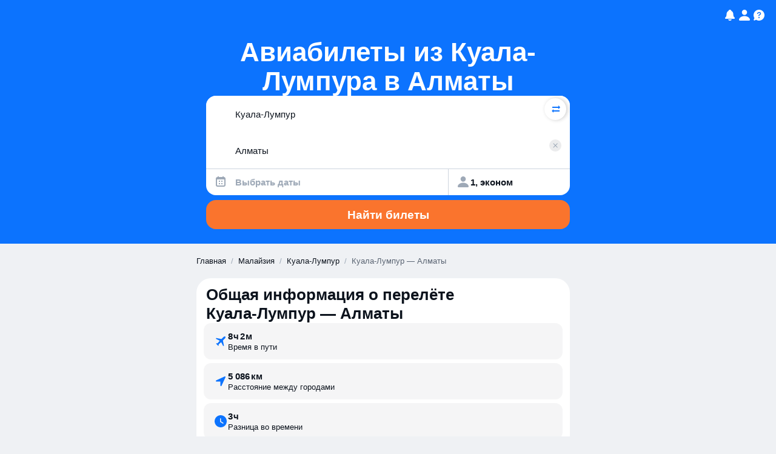

--- FILE ---
content_type: text/html; charset=utf-8
request_url: https://www.aviasales.ru/routes/KUL/ALA
body_size: 41698
content:
<!DOCTYPE html><html lang="ru-RU" data-astro-cid-sckkx6r4> <head><meta name="sentry-trace" content="46413f4ef66188eac35446e694369142-37ac6fc1e0bfce40"/>
<meta name="baggage" content="sentry-environment=production,sentry-public_key=4163dd861b3e3fb07027256ee484f0c6,sentry-trace_id=46413f4ef66188eac35446e694369142"/><meta charset="UTF-8"><meta name="viewport" content="width=device-width,initial-scale=1,maximum-scale=1,user-scalable=no"><link rel="icon" type="image/svg+xml" href="https://static.aviasales.com/seo-salo-party/favicon.svg"><link rel="icon" href="https://static.aviasales.com/seo-salo-party/favicon.ico" sizes="any"><!-- Подгрузить фонт только для тестов, тк в ci нет нужных шрифтов и получаются сломанные скриншоты --><script type="application/ld+json">{"url":"https://www.aviasales.ru","sameAs":["https://www.facebook.com/aviasales.ru/","https://www.twitter.com/aviasales","https://www.vk.com/aviasalesru"],"name":"Aviasales.ru","logo":"https://static.aviasales.com/helios-assets/meta/logo_151.png","@type":"Organization","@context":"https://schema.org"}</script><script>(function(){const currency = "rub";
const language = "ru";
const market = "ru";
const locale = "ru-RU";
const cleanPathname = "/routes/KUL/ALA";
const rawPathname = "/routes/KUL/ALA";
const blockIds = ["general_info","cheap_tickets","direct_flights","airlines","airports","link_buttons","qa","popular_directions"];

      /* @aviasales/localizer пытается достучаться до globalThis.global и сыпет ошибки в консоль, затыкаем его */
      globalThis.global = {};

      /* globalThis.renderingContext будет использоваться ниже в лейауте */
      globalThis.renderingContext = {
        currency,
        language,
        market,
        locale,
        cleanPathname,
        rawPathname,
      };

      /* Store blockIds for analytics */
      globalThis.__blockIds = blockIds;
    })();</script><script type="module" src="https://static.aviasales.com/seo-salo-party/_astro/Layout.astro_astro_type_script_index_0_lang.lTeKKqY-.js"></script><script type="module" src="https://static.aviasales.com/seo-salo-party/_astro/Layout.astro_astro_type_script_index_1_lang.CpiNFpmP.js"></script><!-- Yandex.Metrika counter --><script type="text/javascript">
      (function (m, e, t, r, i, k, a) {
        m[i] =
          m[i] ||
          function () {
            // eslint-disable-next-line
            (m[i].a = m[i].a || []).push(arguments);
          };
        m[i].l = 1 * new Date();
        // eslint-disable-next-line
        for (var j = 0; j < document.scripts.length; j++) {
          if (document.scripts[j].src === r) {
            return;
          }
        }
        // eslint-disable-next-line
        (k = e.createElement(t)),
          (a = e.getElementsByTagName(t)[0]),
          (k.async = 1),
          (k.src = r),
          a.parentNode.insertBefore(k, a);
      })(
        window,
        document,
        "script",
        "https://mc.yandex.ru/metrika/tag.js",
        "ym",
      );

      ym(3791698, "init", {
        clickmap: true,
        trackLinks: true,
        accurateTrackBounce: true,
        webvisor: true,
      });
    </script><noscript><div data-astro-cid-sckkx6r4><img src="https://mc.yandex.ru/watch/3791698" style="position:absolute; left:-9999px;" alt="" data-astro-cid-sckkx6r4></div></noscript><!-- /Yandex.Metrika counter --><link rel="stylesheet" href="https://static.aviasales.com/seo-salo-party/_astro/index.D5QrBMXY.css">
<style>html{--text-font-family: -apple-system, BlinkMacSystemFont, Inter, Roboto, Helvetica, Arial, sans-serif;--black: #000000;--white: #ffffff;--brand_primary_800: #0656fe;--brand_primary_500: #0c73fe;--brand_primary_300: #6ebaff;--brand_primary_200: #a3d3ff;--brand_primary_50: #daeaff;--brand_primary_25: #e8f4ff;--ink_800: #0c131d;--ink_500: #5a6472;--ink_400: #9ea9b7;--ink_300: #cdd4de;--ink_150: #e1e5ec;--ink_50: #eff1f4;--ink_25: #f6f7f9;--graphite_900: #141414;--graphite_800: #1d1e20;--graphite_700: #242528;--graphite_600: #2e3035;--graphite_500: #3d3f43;--graphite_400: #5a5c5f;--graphite_300: #8a8f94;--graphite_50: #eeefef;--black_alpha_95: rgba(12, 19, 29, .95);--black_alpha_72: rgba(12, 19, 29, .72);--black_alpha_40: rgba(12, 19, 29, .4);--black_alpha_24: rgba(12, 19, 29, .24);--black_alpha_16: rgba(12, 19, 29, .16);--black_alpha_12: rgba(12, 19, 29, .12);--black_alpha_8: rgba(12, 19, 29, .08);--black_alpha_4: rgba(12, 19, 29, .04);--white_alpha_72: rgba(255, 255, 255, .72);--white_alpha_40: rgba(255, 255, 255, .4);--white_alpha_24: rgba(255, 255, 255, .24);--white_alpha_16: rgba(255, 255, 255, .16);--white_alpha_12: rgba(255, 255, 255, .12);--white_alpha_8: rgba(255, 255, 255, .08);--white_alpha_4: rgba(255, 255, 255, .04);--orange_800: #f25122;--orange_500: #fa742d;--orange_300: #ffa06c;--orange_200: #ffbc97;--orange_100: #ffd8c3;--orange_50: #fef1e9;--brand_pale_50: #f1edfc;--red_800: #e6404e;--red_500: #f95667;--red_300: #fb8c98;--red_200: #fcaeb6;--red_100: #fdd0d4;--red_50: #feeeef;--blue_800: #1c98e1;--blue_500: #25aff8;--blue_300: #6bc9fa;--blue_200: #97d9fc;--blue_100: #c2e9fd;--blue_50: #e9f6fe;--purple_800: #8c59ff;--purple_500: #a179ff;--purple_300: #bfa4ff;--purple_200: #d6c4ff;--purple_100: #e5d9ff;--purple_50: #f5f1ff;--green_800: #30a748;--green_500: #3bbf56;--green_300: #79d18b;--green_200: #a0dead;--green_100: #c8eccf;--green_50: #ebf8ee;--yellow_800: #fc871a;--yellow_500: #ffaa18;--yellow_300: #ffc562;--yellow_200: #ffd690;--yellow_100: #ffe7be;--yellow_50: #fff7e8;--pink_800: #ec4391;--pink_500: #ff5ea9;--pink_300: #ff92c5;--pink_200: #ffb2d6;--pink_100: #ffd2e7;--pink_50: #ffeef6;--fog_800: #57799e;--fog_500: #6c8db7;--fog_300: #99b0cd;--fog_200: #b7c7db;--fog_100: #d5dfea;--fog_50: #f0f3f7;--size-xs: 4px;--size-s: 8px;--size-m: 12px;--size-l: 16px;--size-xl: 20px;--size-xxl: 24px}html[data-test-mode=true]{--text-font-family: Roboto, Helvetica, Arial, sans-serif;font-style:normal;font-display:swap;size-adjust:100%;-webkit-text-size-adjust:100%}
</style>
<link rel="stylesheet" href="https://static.aviasales.com/seo-salo-party/_astro/index.BcRvHwsq.css">
<link rel="stylesheet" href="https://static.aviasales.com/seo-salo-party/_astro/index.BQYzIL2H.css">
<link rel="stylesheet" href="https://static.aviasales.com/seo-salo-party/_astro/_destination_.DzDcm_0j.css">
<style>._button_cuvbn_1{display:inline-flex;align-items:center;justify-content:center;position:relative;padding-left:16px;padding-right:16px;border:none;cursor:pointer;text-decoration:none;background-color:var(--background-color, var(--orange_500));color:var(--text-color, var(--white))!important}._button_cuvbn_1:not([aria-disabled=true]):after{position:absolute;top:0;right:0;bottom:0;left:0;content:"";background-color:transparent;border-radius:inherit}@media (hover: hover),(pointer: fine){._button_cuvbn_1:not([aria-disabled=true]):hover:after{background:var(--hover-overlay-color, var(--black_alpha_8))}}._button_cuvbn_1:not([aria-disabled=true]):active:after{background:var(--active-overlay-color, var(--black_alpha_16))}._button_cuvbn_1[aria-disabled=true]{cursor:not-allowed;pointer-events:none;opacity:.5}
._button_cuvbn_1{display:inline-flex;align-items:center;justify-content:center;position:relative;padding-left:16px;padding-right:16px;border:none;cursor:pointer;text-decoration:none;background-color:var(--background-color, var(--orange_500));color:var(--text-color, var(--white))!important;&:not([aria-disabled=true]){&:after{position:absolute;inset:0;content:"";background-color:transparent;border-radius:inherit}@media (hover: hover),(pointer: fine){&:hover{&:after{background:var(--hover-overlay-color, var(--black_alpha_8))}}}&:active{&:after{background:var(--active-overlay-color, var(--black_alpha_16))}}}}._button_cuvbn_1[aria-disabled=true]{cursor:not-allowed;pointer-events:none;opacity:.5}
._floatingButton_d29ya_1{position:fixed;z-index:1000;width:30px;height:30px;border-radius:50%;background:linear-gradient(135deg,#667eea,#764ba2);border:none;box-shadow:0 4px 12px rgba(0,0,0,.15);cursor:grab;display:flex;flex-direction:column;align-items:center;justify-content:center;gap:2px;color:#fff;font-weight:600;transition:all .2s ease;user-select:none}._floatingButton_d29ya_1:hover{transform:scale(1.05);box-shadow:0 6px 16px rgba(0,0,0,.2)}._floatingButton_d29ya_1:active{transform:scale(.98)}._floatingButton_d29ya_1._dragging_d29ya_31{cursor:grabbing;transform:scale(1.1);box-shadow:0 8px 20px rgba(0,0,0,.3);transition:none}._devSettingsCode_d29ya_38{font-size:12px;line-height:1;font-weight:700}._beta_d29ya_44{font-size:10px;line-height:1;font-weight:400;opacity:.8}._settingsContent_d29ya_52{padding:8px 0}._settingSection_d29ya_56{margin-bottom:24px}._settingSection_d29ya_56:last-child{margin-bottom:0}._sectionTitle_d29ya_64{font-size:16px;font-weight:600;color:var(--ink_60);margin:0 0 12px;padding:0}._devSettingsGrid_d29ya_72{display:grid;grid-template-columns:repeat(auto-fill,minmax(120px,1fr));gap:12px}._devSettingsButton_d29ya_78{position:relative;padding:16px 20px;border:2px solid var(--black_alpha_8);border-radius:12px;background:#fff;cursor:pointer;transition:all .2s ease;display:flex;align-items:center;justify-content:space-between;min-height:56px}._devSettingsButton_d29ya_78:hover{border-color:var(--black_alpha_16);background:var(--black_alpha_4)}._devSettingsButton_d29ya_78._active_d29ya_97{border-color:#667eea;background:linear-gradient(135deg,rgba(102,126,234,.063),rgba(118,75,162,.063))}._devSettingsName_d29ya_102{font-size:14px;font-weight:600;color:var(--ink_60)}._devSettingsButton_d29ya_78._active_d29ya_97 ._devSettingsName_d29ya_102{color:#667eea}._checkmark_d29ya_112{color:#667eea;font-size:16px;font-weight:700}@media (max-width: 768px){._floatingButton_d29ya_1{width:50px;height:50px}._devSettingsCode_d29ya_38{font-size:11px}._beta_d29ya_44{font-size:9px}._devSettingsGrid_d29ya_72{grid-template-columns:1fr}._devSettingsButton_d29ya_78{padding:14px 18px;min-height:52px}._settingSection_d29ya_56{margin-bottom:20px}._sectionTitle_d29ya_64{font-size:15px;margin-bottom:10px}}
</style><script type="module" src="https://static.aviasales.com/seo-salo-party/_astro/page.Dt69cDDE.js"></script></head> <body data-astro-cid-sckkx6r4> <header data-astro-cid-hcwr7iq5> <div class="container" data-astro-cid-bad2ilmz> <nav data-astro-cid-bad2ilmz> <a href="/?language=ru" aria-label="Главная страница" data-astro-cid-bad2ilmz><svg viewBox="0 0 32 32" fill="none" class="smallLogo" data-astro-cid-bad2ilmz="true">
<path d="M13.3412 17.2C13.0423 17.2 12.8 17.4423 12.8 17.7412V18.0194L12.8007 18.0329C12.857 19.1592 13.7067 20.2872 15.1526 20.3984L15.1733 20.4H15.4588C15.7577 20.4 16 20.1577 16 19.8588C16 19.5599 15.7577 19.3176 15.4588 19.3176H15.2163C14.3852 19.2447 13.9194 18.6201 13.8824 17.9912V17.7412C13.8824 17.4423 13.6401 17.2 13.3412 17.2Z" fill="white" />
<path fill-rule="evenodd" clip-rule="evenodd" d="M14.8253 8.45545C12.0281 8.57858 9.86572 10.8747 9.72531 13.671C9.65489 15.0736 9.59998 16.3276 9.59998 17.4933C9.59998 18.5807 9.64775 19.6693 9.71132 20.9205C9.8527 23.703 12.0116 25.9784 14.7948 26.1032C15.2163 26.1221 15.6248 26.1333 16 26.1333C16.3869 26.1333 16.8092 26.1214 17.2447 26.1014C20.0099 25.9745 22.1607 23.726 22.297 20.9612C22.3564 19.7576 22.4 18.682 22.4 17.4933C22.4 16.1657 22.3514 14.941 22.2871 13.618C22.1522 10.8448 19.9999 8.58365 17.2262 8.45776C16.7973 8.43829 16.3814 8.42666 16 8.42666C15.6339 8.42666 15.236 8.43737 14.8253 8.45545ZM11.2808 13.9917C11.3869 11.8604 13.0053 10.1195 15.0898 10.0234C15.4082 10.0087 15.7168 10 16 10C16.2973 10 16.6226 10.0096 16.9578 10.0257C19.0206 10.1242 20.6283 11.8324 20.7281 13.9419C20.7376 14.1429 20.7465 14.3143 20.7546 14.4696C20.782 14.9962 20.8 15.3412 20.8 16.0565C20.8 16.7621 20.7804 17.1637 20.7509 17.7676C20.7462 17.8647 20.7412 17.967 20.736 18.0766C20.6361 20.178 19.03 21.8741 16.9752 21.9735C16.6339 21.99 16.3025 22 16 22C15.7085 22 15.3901 21.9907 15.0618 21.9753C12.9901 21.8777 11.3751 20.1563 11.2698 18.0379C11.263 17.8996 11.2564 17.773 11.2503 17.6544L11.2502 17.6535C11.2201 17.0704 11.2 16.6813 11.2 16.0565C11.2 15.4563 11.2186 15.1267 11.2467 14.6262C11.257 14.4444 11.2685 14.2399 11.2808 13.9917Z" fill="white" />
<path fill-rule="evenodd" clip-rule="evenodd" d="M9.13384 2H22.8662C25.8802 2 26.6591 2.31274 27.4118 2.71529C28.2244 3.14986 28.8501 3.77561 29.2847 4.58818C29.6873 5.34089 30 6.11985 30 9.13384V9.60853C30 9.82678 29.825 10.0045 29.607 10.0137C29.5398 10.0166 29.472 10.0198 29.4036 10.0234C27.5796 10.1195 26.1635 11.8604 26.0707 13.9917C26.06 14.2383 26.05 14.442 26.041 14.623L26.0409 14.6252L26.0409 14.6262C26.0162 15.1267 26 15.4563 26 16.0565C26 16.6813 26.0176 17.0706 26.044 17.6537C26.0493 17.7725 26.0551 17.8993 26.0611 18.0379C26.1533 20.1563 27.5663 21.8777 29.3791 21.9753C29.4558 21.9794 29.5318 21.9831 29.607 21.9863C29.825 21.9955 30 22.1732 30 22.3915V22.8662C30 25.8802 29.6873 26.6591 29.2847 27.4118C28.8501 28.2244 28.2244 28.8501 27.4118 29.2847C26.6591 29.6873 25.8802 30 22.8662 30H9.13384C6.11985 30 5.34089 29.6873 4.58819 29.2847C3.77561 28.8501 3.14986 28.2244 2.71529 27.4118C2.31274 26.6591 2 25.8802 2 22.8662V22.3915C2 22.1732 2.17498 21.9955 2.39304 21.9863C2.47877 21.9826 2.56566 21.9784 2.65331 21.9735C4.45124 21.8741 5.85657 20.178 5.94396 18.0766C5.94845 17.9688 5.95275 17.868 5.95684 17.7723L5.95705 17.7675C5.98285 17.1635 6 16.7621 6 16.0565C6 15.3412 5.98427 14.9959 5.96029 14.4693C5.95321 14.314 5.94542 14.1429 5.9371 13.9419C5.84978 11.8324 4.443 10.1242 2.63807 10.0257C2.55559 10.0211 2.4738 10.0171 2.39305 10.0137C2.17499 10.0045 2 9.82678 2 9.60853V9.13384C2 6.11985 2.31274 5.34089 2.71529 4.58818C3.14986 3.77561 3.77561 3.14986 4.58819 2.71529C5.34089 2.31274 6.11985 2 9.13384 2ZM14.7644 7.07008C11.2033 7.22684 8.51421 10.141 8.34046 13.6014C8.27004 15.0039 8.21338 16.2891 8.21338 17.4933C8.21338 18.6187 8.26285 19.7379 8.32651 20.9908C8.50189 24.4425 11.192 27.3297 14.7328 27.4884C15.1685 27.5079 15.5986 27.5199 16 27.5199C16.414 27.5199 16.8584 27.5072 17.3083 27.4865C20.8233 27.3253 23.5123 24.4718 23.6821 21.0295C23.7417 19.8194 23.7867 18.7166 23.7867 17.4933C23.7867 16.1317 23.7369 14.8804 23.6722 13.5506C23.5045 10.1027 20.8167 7.23258 17.2892 7.07247C16.8459 7.05235 16.4081 7.03994 16 7.03994C15.6082 7.03994 15.1892 7.05138 14.7644 7.07008Z" fill="white" />
</svg> <svg width="154" height="32" viewBox="0 0 154 32" fill="none" class="largeLogo" data-astro-cid-bad2ilmz="true">
<path d="M13.4108 17.2C13.1104 17.2 12.8668 17.4423 12.8668 17.7412V18.0194L12.8675 18.0329C12.9241 19.1592 13.7783 20.2872 15.2317 20.3984L15.2526 20.4H15.5395C15.84 20.4 16.0835 20.1577 16.0835 19.8588C16.0835 19.5599 15.84 19.3176 15.5395 19.3176H15.2957C14.4603 19.2447 13.9921 18.6201 13.9548 17.9912V17.7412C13.9548 17.4423 13.7113 17.2 13.4108 17.2Z" fill="white" />
<path fill-rule="evenodd" clip-rule="evenodd" d="M14.9027 8.45545C12.0909 8.57858 9.91723 10.8747 9.77609 13.671C9.7053 15.0736 9.6501 16.3276 9.6501 17.4933C9.6501 18.5807 9.69812 19.6693 9.76203 20.9205C9.90414 23.703 12.0743 25.9784 14.8721 26.1032C15.2958 26.1221 15.7064 26.1333 16.0835 26.1333C16.4724 26.1333 16.897 26.1214 17.3348 26.1014C20.1144 25.9745 22.2764 23.726 22.4134 20.9612C22.4731 19.7576 22.5169 18.682 22.5169 17.4933C22.5169 16.1657 22.4681 14.941 22.4035 13.618C22.2679 10.8448 20.1043 8.58365 17.3162 8.45776C16.885 8.43829 16.4669 8.42666 16.0835 8.42666C15.7155 8.42666 15.3156 8.43737 14.9027 8.45545ZM11.3397 13.9917C11.4463 11.8604 13.0732 10.1195 15.1686 10.0234C15.4886 10.0087 15.7988 10 16.0835 10C16.3824 10 16.7094 10.0096 17.0463 10.0257C19.1199 10.1242 20.736 11.8324 20.8363 13.9419C20.8459 14.1429 20.8549 14.3143 20.863 14.4696C20.8906 14.9962 20.9086 15.3412 20.9086 16.0565C20.9086 16.7621 20.8889 17.1637 20.8593 17.7676C20.8545 17.8647 20.8495 17.967 20.8442 18.0766C20.7438 20.178 19.1294 21.8741 17.0638 21.9735C16.7207 21.99 16.3876 22 16.0835 22C15.7905 22 15.4704 21.9907 15.1405 21.9753C13.0579 21.8777 11.4345 20.1563 11.3287 18.0379C11.3218 17.8996 11.3152 17.773 11.309 17.6544L11.309 17.6535C11.2787 17.0704 11.2585 16.6813 11.2585 16.0565C11.2585 15.4563 11.2771 15.1267 11.3055 14.6262C11.3157 14.4444 11.3273 14.2399 11.3397 13.9917Z" fill="white" />
<path fill-rule="evenodd" clip-rule="evenodd" d="M9.18153 2H22.9856C26.0153 2 26.7983 2.31274 27.555 2.71529C28.3718 3.14986 29.0008 3.77561 29.4376 4.58818C29.8423 5.34089 30.1567 6.11985 30.1567 9.13384V9.60853C30.1567 9.82678 29.9808 10.0045 29.7616 10.0137C29.6941 10.0166 29.6259 10.0198 29.5571 10.0234C27.7236 10.1195 26.3001 11.8604 26.2069 13.9917C26.1961 14.2383 26.186 14.442 26.177 14.623L26.1769 14.6252L26.1769 14.6262C26.1521 15.1267 26.1358 15.4563 26.1358 16.0565C26.1358 16.6813 26.1535 17.0706 26.18 17.6537C26.1854 17.7725 26.1911 17.8993 26.1972 18.0379C26.2898 20.1563 27.7102 21.8777 29.5325 21.9753C29.6096 21.9794 29.686 21.9831 29.7616 21.9863C29.9808 21.9955 30.1567 22.1732 30.1567 22.3915V22.8662C30.1567 25.8802 29.8423 26.6591 29.4376 27.4118C29.0008 28.2244 28.3718 28.8501 27.555 29.2847C26.7983 29.6873 26.0153 30 22.9856 30H9.18153C6.1518 30 5.36877 29.6873 4.61214 29.2847C3.79532 28.8501 3.1663 28.2244 2.72946 27.4118C2.32481 26.6591 2.01044 25.8802 2.01044 22.8662V22.3915C2.01044 22.1732 2.18633 21.9955 2.40553 21.9863C2.4917 21.9826 2.57905 21.9784 2.66715 21.9735C4.47447 21.8741 5.88714 20.178 5.97499 18.0766C5.9795 17.9688 5.98383 17.868 5.98794 17.7723L5.98815 17.7675C6.01409 17.1635 6.03132 16.7621 6.03132 16.0565C6.03132 15.3412 6.01551 14.9959 5.9914 14.4693C5.98429 14.314 5.97646 14.1429 5.96809 13.9419C5.88032 11.8324 4.46619 10.1242 2.65184 10.0257C2.56893 10.0211 2.48671 10.0171 2.40554 10.0137C2.18634 10.0045 2.01044 9.82678 2.01044 9.60853V9.13384C2.01044 6.11985 2.32481 5.34089 2.72946 4.58818C3.1663 3.77561 3.79532 3.14986 4.61214 2.71529C5.36877 2.31274 6.1518 2 9.18153 2ZM14.8415 7.07008C11.2618 7.22684 8.55866 10.141 8.384 13.6014C8.31322 15.0039 8.25626 16.2891 8.25626 17.4933C8.25626 18.6187 8.30599 19.7379 8.36999 20.9908C8.54628 24.4425 11.2505 27.3297 14.8097 27.4884C15.2477 27.5079 15.68 27.5199 16.0836 27.5199C16.4997 27.5199 16.9465 27.5072 17.3987 27.4865C20.9321 27.3253 23.6351 24.4718 23.8057 21.0295C23.8657 19.8194 23.9109 18.7166 23.9109 17.4933C23.9109 16.1317 23.8608 14.8804 23.7958 13.5506C23.6272 10.1027 20.9254 7.23258 17.3794 7.07247C16.9338 7.05235 16.4938 7.03994 16.0836 7.03994C15.6897 7.03994 15.2685 7.05138 14.8415 7.07008Z" fill="white" />
<path d="M125.14 7.93219C124.534 8.52642 123.628 8.78368 122.436 8.78368C121.246 8.78368 120.316 8.52642 119.728 7.93219C119.123 7.35971 118.847 6.47923 118.847 5.34513V5.2002H120.783V5.34513C120.783 5.95385 120.917 6.34517 121.144 6.55895L121.151 6.56619C121.381 6.80171 121.806 6.91766 122.432 6.91766C123.059 6.91766 123.462 6.80171 123.692 6.56619L123.699 6.55895C123.933 6.34517 124.085 5.95023 124.085 5.34513V5.2002H126.021V5.34513C126.021 6.48286 125.72 7.36333 125.14 7.93219Z" fill="white" />
<path fill-rule="evenodd" clip-rule="evenodd" d="M112.493 19.3783C112.681 19.1211 112.808 18.7986 112.897 18.371L112.925 18.2515H115.176L115.152 18.4181C115.038 19.15 114.829 19.7769 114.497 20.2842C114.171 20.8095 113.771 21.2226 113.276 21.5342C112.784 21.8458 112.224 22.0596 111.602 22.2009C110.954 22.3422 110.264 22.3893 109.51 22.3893C108.572 22.3893 107.744 22.2951 107.004 22.0813C106.261 21.8929 105.606 21.5342 105.089 21.0523C104.572 20.5668 104.176 19.9182 103.896 19.1138C103.617 18.3276 103.479 17.3384 103.479 16.168C103.479 14.9723 103.613 13.9578 103.893 13.1498C104.169 12.3454 104.565 11.6751 105.082 11.1678L105.085 11.1642C105.599 10.6859 106.232 10.3272 106.976 10.1134H106.979C107.715 9.92502 108.543 9.80907 109.46 9.80907C111.205 9.80907 112.6 10.2584 113.63 11.1678C114.642 12.0882 115.148 13.4759 115.148 15.3129V17.0123H105.747C105.761 17.679 105.868 18.2333 106.03 18.6464C106.204 19.0885 106.462 19.4399 106.781 19.7008C107.099 19.9653 107.485 20.1392 107.942 20.2298C108.409 20.3204 108.922 20.3675 109.503 20.3675C109.952 20.3675 110.352 20.3457 110.749 20.2769H110.756C111.12 20.2298 111.446 20.1211 111.75 19.9653L111.754 19.9617H111.757C112.047 19.8349 112.278 19.6428 112.493 19.3783ZM106.869 12.4867C106.551 12.7259 106.292 13.0556 106.098 13.4976C105.917 13.9071 105.808 14.4216 105.772 15.081H112.844C112.833 14.4651 112.745 13.9723 112.585 13.5629C112.412 13.1172 112.196 12.7911 111.902 12.5302C111.605 12.2874 111.262 12.1135 110.851 12.0012C110.43 11.9106 109.963 11.8418 109.457 11.8418C108.922 11.8418 108.455 11.8889 108.013 11.9795C107.581 12.0664 107.191 12.244 106.869 12.4867Z" fill="white" />
<path d="M131.104 18.1283C131.146 17.6464 131.192 17.0268 131.192 16.2441V10.1642H140.671V22.0487H138.395V12.1932H133.401V16.5231C133.401 18.3891 133.128 19.7877 132.611 20.6791C132.08 21.6139 131.213 22.0487 130.042 22.0487H129.539V19.9037H129.681C129.964 19.9037 130.187 19.8566 130.36 19.7588L130.367 19.7551L130.371 19.7515C130.534 19.679 130.697 19.5015 130.824 19.2406C130.948 18.9834 131.036 18.6319 131.104 18.1283Z" fill="white" />
<path d="M99.8224 18.0957C99.7339 18.5667 99.5817 18.9399 99.3941 19.2225C99.1782 19.5305 98.9446 19.7479 98.6685 19.9218C98.3677 20.0957 98.0456 20.2081 97.674 20.2733C97.2776 20.3421 96.8776 20.3639 96.4281 20.3639C95.8229 20.3639 95.292 20.3168 94.8283 20.2045C94.3505 20.0921 93.9682 19.8965 93.6744 19.5957L93.6709 19.5921C93.3524 19.2877 93.1152 18.8711 92.9383 18.3312C92.7648 17.7949 92.6728 17.0703 92.6728 16.1753C92.6728 15.2586 92.7613 14.5303 92.9383 13.9469C93.1152 13.3817 93.3524 12.9433 93.6709 12.6425L93.6744 12.6389C93.9682 12.3382 94.3505 12.1389 94.8283 12.0302C95.292 11.9179 95.8264 11.849 96.4281 11.849C96.8458 11.849 97.2457 11.8925 97.6067 11.9396C97.9536 12.0085 98.2757 12.1172 98.5765 12.2911C98.8526 12.465 99.0897 12.686 99.3056 12.9723C99.4968 13.2549 99.649 13.6063 99.7339 14.052L99.7551 14.168H102.035L102.003 13.9977C101.865 13.2223 101.656 12.552 101.327 12.0193C101.001 11.4939 100.601 11.0628 100.134 10.7258L100.13 10.7222C99.6631 10.4106 99.1004 10.1714 98.4774 10.0301C97.8332 9.8888 97.1643 9.81995 96.4316 9.81995C95.4902 9.81995 94.6655 9.9359 93.9293 10.1243H93.9257C93.1825 10.3381 92.5277 10.6968 92.0109 11.1751L92.0074 11.1787C91.4906 11.686 91.0942 12.3563 90.8181 13.1607C90.5385 13.9687 90.404 14.9832 90.404 16.1789C90.404 17.3493 90.5421 18.3384 90.8181 19.1247C91.0942 19.9291 91.4942 20.5777 92.0109 21.0632C92.5277 21.5451 93.1825 21.9038 93.9257 22.0922C94.6655 22.306 95.4937 22.4002 96.4316 22.4002C97.1891 22.4002 97.8793 22.3314 98.5234 22.19C99.1499 22.0487 99.7091 21.8096 100.201 21.4726C100.697 21.1356 101.093 20.7045 101.422 20.1537C101.751 19.6211 101.96 18.9508 102.077 18.15L102.102 17.9833H99.8507L99.8224 18.0957Z" fill="white" />
<path d="M151.721 18.0957L151.742 17.9761V17.9833H154L153.975 18.15C153.858 18.9508 153.65 19.6211 153.32 20.1537C152.991 20.7045 152.595 21.1356 152.099 21.4726C151.607 21.8096 151.048 22.0487 150.422 22.19C149.778 22.3314 149.087 22.4002 148.33 22.4002C147.392 22.4002 146.564 22.306 145.824 22.0922C145.081 21.9038 144.426 21.5451 143.909 21.0632C143.392 20.5777 142.996 19.9291 142.716 19.1247C142.44 18.3384 142.302 17.3493 142.302 16.1789C142.302 14.9832 142.437 13.9687 142.716 13.1607C142.992 12.3563 143.389 11.686 143.906 11.1787L143.909 11.1751C144.426 10.6968 145.081 10.3381 145.824 10.1243H145.828C146.564 9.9359 147.388 9.81995 148.33 9.81995C149.063 9.81995 149.731 9.8888 150.376 10.0301C151.002 10.1714 151.561 10.4106 152.029 10.7222L152.032 10.7258C152.499 11.0628 152.899 11.4939 153.225 12.0193C153.554 12.552 153.763 13.2223 153.901 13.9977L153.933 14.168H151.653L151.632 14.052C151.547 13.6063 151.395 13.2549 151.204 12.9723C150.988 12.686 150.751 12.465 150.475 12.2911C150.174 12.1172 149.852 12.0085 149.505 11.9396C149.144 11.8925 148.744 11.849 148.326 11.849C147.725 11.849 147.19 11.9179 146.727 12.0302C146.249 12.1389 145.866 12.3382 145.573 12.6389L145.569 12.6425C145.251 12.9433 145.013 13.3817 144.837 13.9469C144.66 14.5303 144.571 15.2586 144.571 16.1753C144.571 17.0703 144.663 17.7949 144.837 18.3312C145.013 18.8711 145.251 19.2877 145.569 19.5921L145.573 19.5957C145.866 19.8965 146.249 20.0921 146.727 20.2045C147.19 20.3168 147.721 20.3639 148.326 20.3639C148.776 20.3639 149.176 20.3421 149.572 20.2733C149.944 20.2081 150.266 20.0957 150.567 19.9218C150.843 19.7479 151.076 19.5305 151.292 19.2225C151.48 18.9399 151.632 18.5667 151.721 18.0957Z" fill="white" />
<path fill-rule="evenodd" clip-rule="evenodd" d="M87.0309 10.8164C86.093 10.1424 84.7905 9.81633 83.1659 9.81633C82.3872 9.81633 81.6758 9.88517 81.0741 10.0301C80.4477 10.1714 79.9097 10.4106 79.4637 10.7258L79.4602 10.7294C79.0107 11.07 78.6567 11.5012 78.3771 12.0302C78.0939 12.5628 77.9099 13.2295 77.8179 14.0085L77.8002 14.1716H80.0088L80.0265 14.0484C80.0937 13.5955 80.1999 13.244 80.3698 12.965L80.3769 12.9578C80.5255 12.6751 80.7131 12.4614 80.9644 12.2911C81.2157 12.1208 81.513 12.0085 81.8811 11.9432C82.2386 11.8961 82.6846 11.8526 83.173 11.8526C84.295 11.8526 85.0489 12.0592 85.5125 12.4034C85.962 12.7367 86.2027 13.3092 86.2027 14.1643V14.9832C85.9394 14.98 85.6982 14.9626 85.4695 14.9461L85.3816 14.9397H85.3674C85.0807 14.9397 84.7905 14.918 84.4967 14.8926H84.4826C84.3304 14.8926 84.1817 14.889 84.0224 14.8818H84.0083C83.8455 14.8745 83.672 14.8709 83.488 14.8709C83.3181 14.8709 83.1447 14.8673 82.9571 14.86H82.9252C82.727 14.8528 82.5147 14.8491 82.2881 14.8491C81.3042 14.8491 80.4937 14.9651 79.8636 15.1825H79.8601C79.2372 15.418 78.7417 15.7043 78.3842 16.0738C78.0055 16.4398 77.7648 16.8529 77.6232 17.2913C77.4816 17.7261 77.4356 18.1609 77.4356 18.5667C77.4356 19.2479 77.5276 19.853 77.7648 20.3458C77.9771 20.8277 78.2851 21.2407 78.6921 21.5342C79.0744 21.8494 79.5451 22.0668 80.0795 22.2082C80.6175 22.3531 81.198 22.4002 81.8351 22.4002C82.8013 22.4002 83.6862 22.2335 84.479 21.8531C85.2471 21.4835 85.824 20.9074 86.2027 20.1356V22.0523H88.4786V14.1571C88.475 12.6389 87.9866 11.4976 87.0309 10.8164ZM86.1992 17.8384C86.1567 18.3783 86.0222 18.8131 85.8169 19.1319C85.601 19.4617 85.3249 19.7225 84.9887 19.8928C84.6383 20.0704 84.2454 20.2044 83.8065 20.2733C83.3606 20.3421 82.9394 20.3639 82.4899 20.3639C81.4988 20.3639 80.7839 20.2262 80.3415 19.9653C79.9274 19.7225 79.7114 19.2732 79.7114 18.5377C79.7114 18.2913 79.7327 18.0558 79.8141 17.8493L79.8212 17.8348C79.8778 17.6355 80.0158 17.429 80.2459 17.2623L80.253 17.255C80.4547 17.092 80.7874 16.9579 81.2369 16.842C81.6794 16.7514 82.3023 16.6826 83.0633 16.6826C83.2792 16.6826 83.5022 16.6862 83.7393 16.6934H83.7711C84.0189 16.7007 84.2808 16.7043 84.5534 16.7043C85.0595 16.726 85.6187 16.7478 86.2027 16.7695V17.8384H86.1992Z" fill="white" />
<path fill-rule="evenodd" clip-rule="evenodd" d="M60.4925 16.0448C61.3101 16.1499 61.9755 16.3818 62.4604 16.784C62.9523 17.2369 63.2107 17.9072 63.2072 18.8203C63.2072 19.2841 63.1116 19.6935 62.97 20.0776C62.8249 20.4726 62.5843 20.8168 62.2515 21.1103C61.9224 21.4001 61.5224 21.6429 61.0517 21.8096H61.0481C60.5526 21.9799 59.9934 22.0487 59.3492 22.0487H52.7305V10.1642H58.8537C59.5899 10.1642 60.2199 10.2584 60.7331 10.425H60.7402C61.2499 10.6134 61.6534 10.8308 61.9861 11.1243C62.3153 11.4178 62.5595 11.7367 62.7046 12.1099C62.8462 12.4722 62.917 12.8382 62.917 13.2295C62.917 14.0882 62.6834 14.7803 62.2409 15.2332L62.2374 15.2368C61.8056 15.6571 61.2251 15.918 60.4925 16.005V16.0448ZM58.698 12.1932H55.0099V15.0774H59.1086C59.7244 15.0774 60.1244 14.9216 60.3332 14.6499C60.542 14.3491 60.6659 14.0085 60.6659 13.5773C60.6659 13.3636 60.627 13.1715 60.5809 12.9867C60.5456 12.8454 60.4571 12.7295 60.3261 12.5954C60.1916 12.4795 59.9934 12.3925 59.7244 12.3019C59.466 12.2367 59.1156 12.1932 58.698 12.1932ZM58.8997 20.0196C59.5439 20.0196 60.0394 19.9073 60.4181 19.6899C60.7685 19.4906 60.9561 19.1283 60.9561 18.5631C60.9561 18.1065 60.8287 17.7478 60.5809 17.4507C60.3509 17.1789 59.866 17.0159 59.0802 17.0159H55.0099V20.0196H58.8997Z" fill="white" />
<path d="M67.2669 18.1609V10.1642H64.9876V22.0487H66.3254L73.3264 14.139V22.0487H75.6022V10.1642H74.2643L67.2669 18.1609Z" fill="white" />
<path fill-rule="evenodd" clip-rule="evenodd" d="M45.1421 9.81633C46.7667 9.81633 48.0692 10.1424 49.0071 10.8164C49.9592 11.4976 50.4477 12.6389 50.4477 14.1571V22.0487H48.1718V20.132C47.7931 20.9038 47.2197 21.4799 46.4481 21.8494C45.6553 22.2299 44.7705 22.3966 43.8042 22.3966C43.1671 22.3966 42.5866 22.3495 42.0487 22.2045C41.5142 22.0632 41.0435 21.8458 40.6612 21.5306C40.2542 21.2371 39.9463 20.824 39.7339 20.3421C39.4967 19.8494 39.4047 19.2443 39.4047 18.5631C39.4047 18.1573 39.4507 17.7225 39.5923 17.2877C39.7339 16.8492 39.9746 16.4362 40.3533 16.0702C40.7143 15.7043 41.2098 15.418 41.8257 15.1825H41.8292C42.4592 14.9651 43.2698 14.8491 44.2537 14.8491C44.4802 14.8491 44.6926 14.8528 44.8908 14.86H44.9227C45.1102 14.8673 45.2837 14.8709 45.4536 14.8709C45.6376 14.8709 45.811 14.8745 45.9739 14.8818H45.988C46.1473 14.889 46.2959 14.8926 46.4481 14.8926H46.4623C46.7596 14.918 47.0498 14.9397 47.3365 14.9397H47.3507L47.4386 14.9461C47.6674 14.9626 47.9085 14.98 48.1718 14.9832V14.1571C48.1718 13.302 47.9312 12.7295 47.4816 12.3961C47.018 12.0519 46.2641 11.8454 45.1421 11.8454C44.6537 11.8454 44.2077 11.8889 43.8502 11.936C43.4786 12.0012 43.1848 12.1135 42.9335 12.2838C42.6822 12.4541 42.4946 12.6679 42.346 12.9505L42.3424 12.9541V12.9614C42.1761 13.2404 42.0664 13.5918 41.9991 14.0448L41.9814 14.168H39.7728L39.7905 14.0049C39.8825 13.2259 40.0666 12.5592 40.3497 12.0266C40.6294 11.4976 40.9833 11.0664 41.4328 10.7258L41.4363 10.7222C41.8823 10.4069 42.4203 10.1714 43.0503 10.0301C43.652 9.88517 44.3634 9.81633 45.1421 9.81633ZM47.7896 19.1319C47.9949 18.8131 48.1258 18.3783 48.1718 17.8384H48.1754V16.7695C47.5914 16.7478 47.0286 16.726 46.526 16.7043C46.2535 16.7043 45.9916 16.7007 45.7438 16.6934H45.7119C45.4748 16.6862 45.2518 16.6826 45.0359 16.6826C44.2749 16.6826 43.652 16.7514 43.2096 16.842C42.7601 16.9579 42.4274 17.092 42.2256 17.255L42.2186 17.2623C41.9885 17.429 41.8505 17.6355 41.7938 17.8348L41.7867 17.8493C41.7053 18.0558 41.6841 18.2913 41.6841 18.5377C41.6841 19.2732 41.9 19.7225 42.3141 19.9653C42.7565 20.2262 43.4715 20.3639 44.4625 20.3639C44.912 20.3639 45.3332 20.3421 45.7792 20.2733C46.2181 20.2044 46.611 20.0704 46.9614 19.8928C47.2976 19.7225 47.5772 19.4617 47.7896 19.1319Z" fill="white" />
<path d="M119.406 18.1609V10.1642H117.13V22.0487H118.464L125.465 14.139V22.0487H127.741V10.1642H126.403L119.406 18.1609Z" fill="white" />
</svg></a> <div class="instruments" data-astro-cid-bad2ilmz> <a href="/favorites?language=ru" aria-label="Избранное" data-astro-cid-bad2ilmz><svg width="24" height="24" viewBox="0 0 24 24" fill="none" data-astro-cid-bad2ilmz="true">
<path d="M18.7197 18H5.28034C4.48331 18 4 17.5689 4 16.9355C4 16.1598 4.67229 15.4526 5.33116 14.7594C5.41959 14.6664 5.50778 14.5736 5.59406 14.4809C6.16216 13.8739 6.30631 12.6246 6.37414 11.6129C6.43349 8.2346 7.29836 5.90323 9.55379 5.05865C9.87599 3.91496 10.7493 3 12.0042 3C13.2507 3 14.1325 3.91496 14.4462 5.05865C16.7101 5.90323 17.5665 8.2346 17.6343 11.6129C17.6937 12.6246 17.8463 13.8739 18.4059 14.4809C18.4834 14.5631 18.5621 14.6454 18.641 14.7278C19.3139 15.4311 20 16.148 20 16.9355C20 17.5689 19.5252 18 18.7197 18Z" fill="white" />
<path d="M12 21C10.3279 21 9.11803 20.0896 9 19H15C14.8721 20.0896 13.6623 21 12 21Z" fill="white" />
</svg><span class="name" data-astro-cid-bad2ilmz>Избранное</span></a> <a href="/my?language=ru" aria-label="Профиль" data-astro-cid-bad2ilmz><svg width="24" height="24" viewBox="0 0 24 24" fill="none" class="color-white" data-astro-cid-bad2ilmz="true">
<path d="M12 11.7474C14.3562 11.7474 16.3196 9.80572 16.3196 7.31921C16.3196 4.90204 14.3455 3 12 3C9.66512 3 7.68046 4.92185 7.69107 7.32911C7.69107 9.80572 9.6439 11.7474 12 11.7474ZM5.43045 21H18.5696C20.3845 21 21 20.4551 21 19.514C21 16.978 17.4977 13.4909 12 13.4909C6.49178 13.4909 3.00003 16.978 3.00003 19.514C3.00003 20.4551 3.6156 21 5.43045 21Z" fill="currentColor" />
</svg><span class="name" data-astro-cid-bad2ilmz>Профиль</span></a> <a href="/help?language=ru" aria-label="Поддержка" data-astro-cid-bad2ilmz><svg width="24" height="24" viewBox="0 0 24 24" fill="none" data-astro-cid-bad2ilmz="true">
<path fill-rule="evenodd" clip-rule="evenodd" d="M12 21C16.9706 21 21 16.9706 21 12C21 7.02944 16.9706 3 12 3C7.02944 3 3 7.02944 3 12C3 13.7839 3.51899 15.4465 4.41421 16.8452L3 20L4.00012 21L7.15483 19.5858C8.55351 20.481 10.2161 21 12 21ZM13 16C13 16.5523 12.5523 17 12 17C11.4477 17 11 16.5523 11 16C11 15.4477 11.4477 15 12 15C12.5523 15 13 15.4477 13 16ZM14.1404 7.35501C14.8078 7.80872 15.25 8.54358 15.25 9.49976C15.25 10.267 14.8952 10.8 14.4705 11.1822C14.1979 11.4275 13.8365 11.654 13.5505 11.8333C13.4531 11.8943 13.3645 11.9498 13.291 11.9988C12.9406 12.2324 12.7462 12.4176 12.6497 12.6266C12.578 12.782 12.5212 13.0394 12.6348 13.4999H11.1071C11.023 12.9398 11.0829 12.4418 11.2878 11.998C11.5663 11.3944 12.0594 11.0171 12.459 10.7507C12.6166 10.6457 12.7539 10.5599 12.8768 10.4831C13.1132 10.3354 13.2962 10.2211 13.467 10.0673C13.6673 9.88706 13.75 9.73248 13.75 9.49976C13.75 9.05651 13.5672 8.77916 13.2971 8.59547C12.9993 8.39305 12.5541 8.28331 12.0597 8.32281C11.0398 8.40429 10.25 9.03284 10.25 9.99976H8.75C8.75 7.96669 10.4602 6.94581 11.9403 6.82757C12.6959 6.76721 13.5007 6.92004 14.1404 7.35501Z" fill="white" />
</svg><span class="name" data-astro-cid-bad2ilmz>Поддержка</span></a> </div> </nav> </div>  <div class="content" data-astro-cid-hcwr7iq5> <h1 class="title-3 desktop:hero-2 bold" data-astro-cid-3qe5pgta> Авиабилеты из Куала-Лумпура в Алматы </h1>  <style>astro-island,astro-slot,astro-static-slot{display:contents}</style><script>(()=>{function t(){let e={resolve:()=>{},reject:()=>{},promise:null};return e.promise=new Promise((o,l)=>{e.resolve=o,e.reject=l}),e.promise.catch(()=>{}),e}async function r(){globalThis.localeContextDefer||(globalThis.localeContextDefer=t()),await globalThis.localeContextDefer.promise}var s=async e=>{let[o]=await Promise.all([e(),r()]);await o()},i=s;(self.Astro||(self.Astro={}))["salo-load"]=i;window.dispatchEvent(new Event("astro:salo-load"));})();
</script><script>(()=>{var A=Object.defineProperty;var g=(i,o,a)=>o in i?A(i,o,{enumerable:!0,configurable:!0,writable:!0,value:a}):i[o]=a;var d=(i,o,a)=>g(i,typeof o!="symbol"?o+"":o,a);{let i={0:t=>m(t),1:t=>a(t),2:t=>new RegExp(t),3:t=>new Date(t),4:t=>new Map(a(t)),5:t=>new Set(a(t)),6:t=>BigInt(t),7:t=>new URL(t),8:t=>new Uint8Array(t),9:t=>new Uint16Array(t),10:t=>new Uint32Array(t),11:t=>1/0*t},o=t=>{let[l,e]=t;return l in i?i[l](e):void 0},a=t=>t.map(o),m=t=>typeof t!="object"||t===null?t:Object.fromEntries(Object.entries(t).map(([l,e])=>[l,o(e)]));class y extends HTMLElement{constructor(){super(...arguments);d(this,"Component");d(this,"hydrator");d(this,"hydrate",async()=>{var b;if(!this.hydrator||!this.isConnected)return;let e=(b=this.parentElement)==null?void 0:b.closest("astro-island[ssr]");if(e){e.addEventListener("astro:hydrate",this.hydrate,{once:!0});return}let c=this.querySelectorAll("astro-slot"),n={},h=this.querySelectorAll("template[data-astro-template]");for(let r of h){let s=r.closest(this.tagName);s!=null&&s.isSameNode(this)&&(n[r.getAttribute("data-astro-template")||"default"]=r.innerHTML,r.remove())}for(let r of c){let s=r.closest(this.tagName);s!=null&&s.isSameNode(this)&&(n[r.getAttribute("name")||"default"]=r.innerHTML)}let p;try{p=this.hasAttribute("props")?m(JSON.parse(this.getAttribute("props"))):{}}catch(r){let s=this.getAttribute("component-url")||"<unknown>",v=this.getAttribute("component-export");throw v&&(s+=` (export ${v})`),console.error(`[hydrate] Error parsing props for component ${s}`,this.getAttribute("props"),r),r}let u;await this.hydrator(this)(this.Component,p,n,{client:this.getAttribute("client")}),this.removeAttribute("ssr"),this.dispatchEvent(new CustomEvent("astro:hydrate"))});d(this,"unmount",()=>{this.isConnected||this.dispatchEvent(new CustomEvent("astro:unmount"))})}disconnectedCallback(){document.removeEventListener("astro:after-swap",this.unmount),document.addEventListener("astro:after-swap",this.unmount,{once:!0})}connectedCallback(){if(!this.hasAttribute("await-children")||document.readyState==="interactive"||document.readyState==="complete")this.childrenConnectedCallback();else{let e=()=>{document.removeEventListener("DOMContentLoaded",e),c.disconnect(),this.childrenConnectedCallback()},c=new MutationObserver(()=>{var n;((n=this.lastChild)==null?void 0:n.nodeType)===Node.COMMENT_NODE&&this.lastChild.nodeValue==="astro:end"&&(this.lastChild.remove(),e())});c.observe(this,{childList:!0}),document.addEventListener("DOMContentLoaded",e)}}async childrenConnectedCallback(){let e=this.getAttribute("before-hydration-url");e&&await import(e),this.start()}async start(){let e=JSON.parse(this.getAttribute("opts")),c=this.getAttribute("client");if(Astro[c]===void 0){window.addEventListener(`astro:${c}`,()=>this.start(),{once:!0});return}try{await Astro[c](async()=>{let n=this.getAttribute("renderer-url"),[h,{default:p}]=await Promise.all([import(this.getAttribute("component-url")),n?import(n):()=>()=>{}]),u=this.getAttribute("component-export")||"default";if(!u.includes("."))this.Component=h[u];else{this.Component=h;for(let f of u.split("."))this.Component=this.Component[f]}return this.hydrator=p,this.hydrate},e,this)}catch(n){console.error(`[astro-island] Error hydrating ${this.getAttribute("component-url")}`,n)}}attributeChangedCallback(){this.hydrate()}}d(y,"observedAttributes",["props"]),customElements.get("astro-island")||customElements.define("astro-island",y)}})();</script><script>window._$HY||(e=>{let t=e=>e&&e.hasAttribute&&(e.hasAttribute("data-hk")?e:t(e.host&&e.host.nodeType?e.host:e.parentNode));["click", "input"].forEach((o=>document.addEventListener(o,(o=>{if(!e.events)return;let s=t(o.composedPath&&o.composedPath()[0]||o.target);s&&!e.completed.has(s)&&e.events.push([s,o])}))))})(_$HY={events:[],completed:new WeakSet,r:{},fe(){}});</script><!--xs--><astro-island uid="2w5TJg" data-solid-render-id="s1" component-url="https://static.aviasales.com/seo-salo-party/_astro/avia_form.CQhiznkD.js" component-export="AviaFormContainer" renderer-url="https://static.aviasales.com/seo-salo-party/_astro/client.CjN9GXnN.js" props="{&quot;initialOrigin&quot;:[0,{&quot;id&quot;:[0,&quot;5d61dc95-373f-4996-aad8-ff14c09cdc24&quot;],&quot;code&quot;:[0,&quot;KUL&quot;],&quot;name&quot;:[0,&quot;Куала-Лумпур&quot;],&quot;cases&quot;:[0,{&quot;da&quot;:[0,&quot;Куала-Лумпуру&quot;],&quot;pr&quot;:[0,&quot;Куала-Лумпуре&quot;],&quot;ro&quot;:[0,&quot;Куала-Лумпура&quot;],&quot;su&quot;:[0,&quot;Куала-Лумпур&quot;],&quot;tv&quot;:[0,&quot;Куала-Лумпуром&quot;],&quot;vi&quot;:[0,&quot;в Куала-Лумпур&quot;]}],&quot;type&quot;:[0,&quot;city&quot;],&quot;country_code&quot;:[0,&quot;MY&quot;],&quot;country_name&quot;:[0,&quot;Малайзия&quot;],&quot;country_cases&quot;:[0,{&quot;da&quot;:[0,&quot;Малайзии&quot;],&quot;pr&quot;:[0,&quot;Малайзии&quot;],&quot;ro&quot;:[0,&quot;Малайзии&quot;],&quot;su&quot;:[0,&quot;Малайзия&quot;],&quot;tv&quot;:[0,&quot;Малайзией&quot;],&quot;vi&quot;:[0,&quot;в Малайзию&quot;]}]}],&quot;initialDestination&quot;:[0,{&quot;id&quot;:[0,&quot;76eed5e1-5879-4ecc-b9c3-39296fbbc42a&quot;],&quot;code&quot;:[0,&quot;ALA&quot;],&quot;name&quot;:[0,&quot;Алматы&quot;],&quot;cases&quot;:[0,{&quot;da&quot;:[0,&quot;Алматы&quot;],&quot;pr&quot;:[0,&quot;Алматы&quot;],&quot;ro&quot;:[0,&quot;Алматы&quot;],&quot;su&quot;:[0,&quot;Алматы&quot;],&quot;tv&quot;:[0,&quot;Алматы&quot;],&quot;vi&quot;:[0,&quot;в Алматы&quot;]}],&quot;type&quot;:[0,&quot;city&quot;],&quot;country_code&quot;:[0,&quot;KZ&quot;],&quot;country_name&quot;:[0,&quot;Казахстан&quot;],&quot;country_cases&quot;:[0,{&quot;da&quot;:[0,&quot;Казахстану&quot;],&quot;pr&quot;:[0,&quot;Казахстане&quot;],&quot;ro&quot;:[0,&quot;Казахстана&quot;],&quot;su&quot;:[0,&quot;Казахстан&quot;],&quot;tv&quot;:[0,&quot;Казахстаном&quot;],&quot;vi&quot;:[0,&quot;в Казахстан&quot;]}]}],&quot;renderingContext&quot;:[0,{&quot;market&quot;:[0,&quot;ru&quot;],&quot;currency&quot;:[0,&quot;rub&quot;],&quot;language&quot;:[0,&quot;ru&quot;],&quot;locale&quot;:[0,&quot;ru-RU&quot;],&quot;rawPathname&quot;:[0,&quot;/routes/KUL/ALA&quot;],&quot;cleanPathname&quot;:[0,&quot;/routes/KUL/ALA&quot;]}],&quot;translation&quot;:[0,{&quot;origin&quot;:[0,&quot;Откуда&quot;],&quot;destination&quot;:[0,&quot;Куда&quot;],&quot;errors&quot;:[0,{&quot;origin&quot;:[0,&quot;Укажите город отправления&quot;],&quot;destination&quot;:[0,&quot;Укажите город назначения&quot;],&quot;dates&quot;:[0,&quot;Укажите дату&quot;]}],&quot;dates&quot;:[0,{&quot;depart&quot;:[0,&quot;Когда&quot;],&quot;return&quot;:[0,&quot;Обратно&quot;],&quot;choose&quot;:[0,&quot;Выбрать даты&quot;],&quot;calendar&quot;:[0,&quot;Календарь&quot;],&quot;month_select&quot;:[0,&quot;Выбрать месяц&quot;],&quot;no_return&quot;:[0,&quot;Обратный билет не нужен&quot;],&quot;ok&quot;:[0,{&quot;empty&quot;:[0,&quot;Готово&quot;],&quot;date&quot;:[0,&quot;Выбрать {{date}}&quot;]}]}],&quot;autocomplete&quot;:[0,{&quot;placeholder&quot;:[0,&quot;Город или аэропорт&quot;],&quot;cityName&quot;:[0,&quot;{{city}}, {{country}}&quot;],&quot;loading&quot;:[0,&quot;Ищем нужное место...&quot;],&quot;no_results&quot;:[0,{&quot;title&quot;:[0,&quot;Ничего не нашли&quot;],&quot;description&quot;:[0,&quot;Проверьте, правильно ли вы написали название&quot;]}]}],&quot;passengers&quot;:[0,{&quot;title&quot;:[0,&quot;Пассажиры и класс&quot;],&quot;passengers_title&quot;:[0,&quot;Количество пассажиров&quot;],&quot;trip_class_title&quot;:[0,&quot;Класс обслуживания&quot;],&quot;total&quot;:[0,&quot;{{count}} [[{{ count }}|пассажир|пассажира|пассажиров]]&quot;],&quot;ok&quot;:[0,&quot;Готово&quot;],&quot;adults&quot;:[0,{&quot;title&quot;:[0,&quot;Взрослые&quot;],&quot;subtitle&quot;:[0,&quot;12 лет и старше&quot;],&quot;decrease_aria&quot;:[0,&quot;Уменьшить количество взрослых&quot;],&quot;increase_aria&quot;:[0,&quot;Увеличить количество взрослых&quot;]}],&quot;children&quot;:[0,{&quot;title&quot;:[0,&quot;Дети&quot;],&quot;subtitle&quot;:[0,&quot;От 2 до 11 лет&quot;],&quot;decrease_aria&quot;:[0,&quot;Уменьшить количество детей&quot;],&quot;increase_aria&quot;:[0,&quot;Увеличить количество детей&quot;]}],&quot;infants&quot;:[0,{&quot;title&quot;:[0,&quot;Младенцы&quot;],&quot;subtitle&quot;:[0,&quot;Младше 2 лет, без места&quot;],&quot;decrease_aria&quot;:[0,&quot;Уменьшить количество младенцев&quot;],&quot;increase_aria&quot;:[0,&quot;Увеличить количество младенцев&quot;],&quot;tooltip&quot;:[0,&quot;Младенцев без места не может быть больше, чем взрослых&quot;]}],&quot;trip_class&quot;:[0,{&quot;Y&quot;:[0,&quot;Эконом&quot;],&quot;W&quot;:[0,&quot;Комфорт&quot;],&quot;C&quot;:[0,&quot;Бизнес&quot;],&quot;F&quot;:[0,&quot;Первый&quot;]}],&quot;combined&quot;:[0,{&quot;Y&quot;:[0,&quot;{{count}}, эконом&quot;],&quot;W&quot;:[0,&quot;{{count}}, комфорт&quot;],&quot;C&quot;:[0,&quot;{{count}}, бизнес&quot;],&quot;F&quot;:[0,&quot;{{count}}, первый&quot;]}]}],&quot;hotel_checkbox&quot;:[0,{&quot;title&quot;:[0,&quot;Открыть {{serviceName}} в новой вкладке&quot;]}]}],&quot;localeContextOnServer&quot;:[0,{&quot;skeletons&quot;:[0,{&quot;yyyyMd&quot;:[0,&quot;dd.MM.y G&quot;],&quot;GyMMMEd&quot;:[0,&quot;E, d MMM y &#39;г&#39;. G&quot;],&quot;GyMMMd&quot;:[0,&quot;d MMM y &#39;г&#39;. G&quot;],&quot;MMMEd&quot;:[0,&quot;ccc, d MMM&quot;],&quot;MMMMd&quot;:[0,&quot;d MMMM&quot;],&quot;yyyyMMMM&quot;:[0,&quot;LLLL y &#39;г&#39;. G&quot;],&quot;MMM&quot;:[0,&quot;LLL&quot;],&quot;Hm&quot;:[0,&quot;HH:mm&quot;],&quot;MMMd&quot;:[0,&quot;d MMM&quot;],&quot;hm&quot;:[0,&quot;h:mm a&quot;]}],&quot;dateFields&quot;:[0,{&quot;minuteNarrow&quot;:[0,{&quot;displayName&quot;:[0,&quot;мин&quot;]}],&quot;minuteShort&quot;:[0,{&quot;displayName&quot;:[0,&quot;мин.&quot;]}],&quot;dayShort&quot;:[0,{&quot;displayName&quot;:[0,&quot;дн.&quot;]}],&quot;hourShort&quot;:[0,{&quot;displayName&quot;:[0,&quot;ч&quot;]}]}],&quot;unitFields&quot;:[0,{&quot;long&quot;:[0,{&quot;mass-metric-ton&quot;:[0,{&quot;unitPattern-count-one&quot;:[0,&quot;{0} тонна&quot;],&quot;unitPattern-count-few&quot;:[0,&quot;{0} тонны&quot;],&quot;unitPattern-count-many&quot;:[0,&quot;{0} тонн&quot;],&quot;unitPattern-count-other&quot;:[0,&quot;{0} тонны&quot;]}]}]}],&quot;dateFnsLocale&quot;:[0,{&quot;code&quot;:[0,&quot;ru&quot;],&quot;formatDistance&quot;:[0,null],&quot;formatLong&quot;:[0,{&quot;date&quot;:[0,null],&quot;time&quot;:[0,null],&quot;dateTime&quot;:[0,null]}],&quot;formatRelative&quot;:[0,null],&quot;localize&quot;:[0,{&quot;ordinalNumber&quot;:[0,null],&quot;era&quot;:[0,null],&quot;quarter&quot;:[0,null],&quot;month&quot;:[0,null],&quot;day&quot;:[0,null],&quot;dayPeriod&quot;:[0,null]}],&quot;match&quot;:[0,{&quot;ordinalNumber&quot;:[0,null],&quot;era&quot;:[0,null],&quot;quarter&quot;:[0,null],&quot;month&quot;:[0,null],&quot;day&quot;:[0,null],&quot;dayPeriod&quot;:[0,null]}],&quot;options&quot;:[0,{&quot;weekStartsOn&quot;:[0,1],&quot;firstWeekContainsDate&quot;:[0,1]}]}],&quot;locale&quot;:[0,&quot;ru-RU&quot;],&quot;init&quot;:[0,null],&quot;_type&quot;:[0,&quot;localizer_locale_context&quot;]}],&quot;data-astro-cid-hcwr7iq5&quot;:[0,true]}" ssr client="salo-load" opts="{&quot;name&quot;:&quot;AviaFormContainer&quot;,&quot;value&quot;:true}" await-children><form data-hk=s1000000000 class="_form_1f0jn_1"><div class="_body_1f0jn_11"><div class="_content_1f0jn_24"><!--$--><div data-hk=s10000000011 class="_container_inlek_1 _origin_1f0jn_50 _first_inlek_39"><!--$--><!--/--><input class="_input_inlek_46 _first_inlek_39" value="Куала-Лумпур" placeholder="Откуда"><!--$--><span data-hk=s100000000130 class="_label_inlek_91">KUL</span><!--/--><!--$--><button data-hk=s1000000001400 class="_swapButton_ll45j_1" type="button"><!--$--><svg data-hk=s10000000014010 class="_arrow_ll45j_48 _plainArrow_ll45j_60" width="13" height="6" viewBox="0 0 13 6" fill="currentColor" xmlns="http://www.w3.org/2000/svg"><path d="M3 4V6L0 3L3 0V2H13V4H3Z" fill="currentColor"></path></svg><!--/--><!--$--><svg data-hk=s10000000014020 class="_arrow_ll45j_48" width="13" height="6" viewBox="0 0 13 6" fill="currentColor" xmlns="http://www.w3.org/2000/svg"><path d="M3 4V6L0 3L3 0V2H13V4H3Z" fill="currentColor"></path></svg><!--/--><!--$--><svg data-hk=s10000000014030 xmlns="http://www.w3.org/2000/svg" width="24" height="24" fill="none" class="_icon_ll45j_44 "><path fill="#9EA9B7" d="M7.5 4h1L12 7.5 10.5 9 9 7.5V19H7V7.5L5.5 9 4 7.5zM12 16.5l3.5 3.5h1l3.5-3.5-1.5-1.5-1.5 1.5V5h-2v11.5L13.5 15z"></path></svg><!--/--></button><!--/--></div><!--!$--><!--/--><!--$--><div data-hk=s10000000021 class="_container_inlek_1 _destination_1f0jn_54"><!--$--><!--/--><input class="_input_inlek_46" value="Алматы" placeholder="Куда"><!--$--><span data-hk=s100000000230 class="_label_inlek_91">ALA</span><!--/--><!--$--><button data-hk=s1000000002400 class="_clearButton_szyf0_1 _clearButton_1f0jn_112" type="button"><svg data-hk=s10000000024010 xmlns="http://www.w3.org/2000/svg" width="25" height="24" fill="none"><path fill="currentColor" d="M6.2 19.5 4.7 18l6-6-6-6 1.5-1.5 6 6 6-6L19.7 6l-6 6 6 6-1.5 1.5-6-6z"></path></svg></button><!--/--></div><!--!$--><!--/--><!--$--><svg data-hk=s10000000030 xmlns="http://www.w3.org/2000/svg" width="24" height="24" fill="none" class="_searchIcon_1f0jn_97 "><path fill="currentColor" fill-rule="evenodd" d="M10.5 3A7.5 7.5 0 1 0 15 16.5l4.5 4.5 1.5-1.5-4.5-4.5a7.5 7.5 0 0 0-6-12M5 10.5a5.5 5.5 0 1 1 11 0 5.5 5.5 0 0 1-11 0" clip-rule="evenodd"></path></svg><!--/--><!--$--><div data-hk=s10000000040 class="_container_7s4j0_1 _depart_1f0jn_58 _desktop_1f0jn_117"><button type="button" class="_inputContainer_7s4j0_8"><!--$--><!--/--><input type="text" id="depart" value="" readonly class="_input_7s4j0_8" placeholder="Когда"><!--$--><svg data-hk=s1000000004200 xmlns="http://www.w3.org/2000/svg" width="24" height="24" fill="none"><path fill="#0C73FE" d="M8 10h3v3H8z"></path><path fill="#0C73FE" fill-rule="evenodd" d="M9 3H7v1a3 3 0 0 0-3 3v10a3 3 0 0 0 3 3h10a3 3 0 0 0 3-3V7a3 3 0 0 0-3-3V3h-2v1H9zM6 17V8h12v9a1 1 0 0 1-1 1H7a1 1 0 0 1-1-1" clip-rule="evenodd"></path></svg><!--/--><!--$--><!--/--></button><!--$--><!--/--></div><!--/--><!--$--><div data-hk=s10000000050 class="_container_7s4j0_1 _return_1f0jn_62 _desktop_1f0jn_117"><button type="button" class="_inputContainer_7s4j0_8"><!--$--><!--/--><input type="text" id="return" value="" readonly class="_input_7s4j0_8" placeholder="Обратно"><!--$--><!--/--><!--$--><!--/--></button><!--$--><!--/--></div><!--/--><!--$--><div data-hk=s10000000060 class="_container_u96rv_1 _dates_1f0jn_70 _mobile_1f0jn_124"><button type="button" class="_inputContainer_u96rv_10"><!--$--><svg data-hk=s100000000610 xmlns="http://www.w3.org/2000/svg" width="24" height="24" fill="none" class="_calendarIcon_u96rv_52 "><path fill="currentColor" d="M11 10H9v2h2zM13 10h2v2h-2zM11 14H9v2h2zM13 14h2v2h-2z"></path><path fill="currentColor" fill-rule="evenodd" d="M7 3h2v1h6V3h2v1a3 3 0 0 1 3 3v10a3 3 0 0 1-3 3H7a3 3 0 0 1-3-3V7a3 3 0 0 1 3-3zM6 8v9a1 1 0 0 0 1 1h10a1 1 0 0 0 1-1V8z" clip-rule="evenodd"></path></svg><!--/--><span class="_input_u96rv_10 _empty_u96rv_34">Выбрать даты</span></button><!--$--><!--/--></div><!--/--><!--$--><button data-hk=s10000000070 type="button" class="_desktop_5b1e5_1 _passengers_1f0jn_66"><span class="body-2">1 пассажир</span><span class="_open_5b1e5_24"><svg data-hk=s100000000710 xmlns="http://www.w3.org/2000/svg" width="24" height="24" fill="none"><path fill="#9EA9B7" fill-rule="evenodd" d="m7 10 5 5 5-5z" clip-rule="evenodd"></path></svg></span><span class="body-2 color-ink_400">Эконом</span></button><button data-hk=s10000000072 type="button" class="_mobile_5b1e5_51 _passengers_1f0jn_66"><!--$--><svg data-hk=s100000000730 xmlns="http://www.w3.org/2000/svg" width="24" height="24" fill="none" class="color-ink_400 "><path fill="currentColor" d="M12 11.747c2.356 0 4.32-1.941 4.32-4.428C16.32 4.902 14.345 3 12 3 9.665 3 7.68 4.922 7.691 7.33c0 2.476 1.953 4.417 4.309 4.417M5.43 21h13.14c1.814 0 2.43-.545 2.43-1.486 0-2.536-3.502-6.023-9-6.023-5.508 0-9 3.487-9 6.023C3 20.455 3.616 21 5.43 21"></path></svg><!--/--><span class="body-2 semi">1, эконом</span></button><!--!$--><!--/--></div><button class="_searchButton_1f0jn_74 _button_cuvbn_1" type="submit">Найти билеты</button></div><div class="_footer_1f0jn_89"><label data-hk=s10000000080 class="_container_1b32r_1"><input type="checkbox" checked><span class="body-2 color-white">Открыть Ostrovok.ru в новой вкладке</span></label></div></form><!--astro:end--></astro-island> </div> </header>  <div class="content" data-astro-cid-sckkx6r4> <nav data-astro-cid-ztr63qwk> <header data-astro-cid-ztr63qwk> <span class="title-4 semi color-ink_800" data-astro-cid-ztr63qwk>Куала&#8209;Лумпур — Алматы</span> </header> <ul data-astro-cid-ztr63qwk> <li data-astro-cid-ztr63qwk> <a href="#general_info_block_id" data-salo-menu-item data-analytics-click="seo_page--sidebar--clicked" data-analytics-click-data="{&#34;item&#34;:&#34;general_info_block_id&#34;}" class="astro-ztr63qwk" data-astro-cid-ztr63qwk> <div style="background-color:var(--green_500);color:var(--white)" class="icon" data-astro-cid-ztr63qwk> <svg width="24" height="24" viewBox="0 0 24 24" fill="none">
<path d="M13 11.5V16.5H11V11.5H13Z" fill="currentColor" />
<path d="M12 10C12.6904 10 13.25 9.44036 13.25 8.75C13.25 8.05964 12.6904 7.5 12 7.5C11.3096 7.5 10.75 8.05964 10.75 8.75C10.75 9.44036 11.3096 10 12 10Z" fill="currentColor" />
<path fill-rule="evenodd" clip-rule="evenodd" d="M3 12C3 7.02944 7.02944 3 12 3C16.9706 3 21 7.02944 21 12C21 16.9706 16.9706 21 12 21C7.02944 21 3 16.9706 3 12ZM12 5C8.13401 5 5 8.13401 5 12C5 15.866 8.13401 19 12 19C15.866 19 19 15.866 19 12C19 8.13401 15.866 5 12 5Z" fill="currentColor" />
</svg> </div> <span class="body-2 color-ink_800" data-astro-cid-ztr63qwk>Информация о перелёте</span> </a> </li><li data-astro-cid-ztr63qwk> <a href="#cheap_tickets_block_id" data-salo-menu-item data-analytics-click="seo_page--sidebar--clicked" data-analytics-click-data="{&#34;item&#34;:&#34;cheap_tickets_block_id&#34;}" class="astro-ztr63qwk" data-astro-cid-ztr63qwk> <div style="background-color:var(--brand_primary_500);color:var(--white)" class="icon" data-astro-cid-ztr63qwk> <svg width="24" height="24" viewBox="0 0 24 24" fill="none">
<path d="M18.7025 4.0002C18.0282 3.98954 17.2168 4.40486 16.5404 5.08127C15.4332 6.0778 14.3454 7.19509 13.2972 8.32449L4.64863 6.59478L4 7.89204L10.4864 11.1353L6.81078 15.4595C5.96793 15.1823 4.64865 14.8669 4.64865 15.892C4.64864 16.0946 4.69933 16.3033 4.86485 16.5406L7.45939 19.1351C7.69674 19.3007 7.90545 19.3514 8.10804 19.3514C9.1331 19.3514 8.81768 18.0321 8.54046 17.1892L12.8647 13.5136L16.1079 20L17.4052 19.3514L15.6755 10.7028C16.8049 9.6546 17.9222 8.56685 18.9187 7.4596C19.5951 6.78318 20.0105 5.97179 19.9998 5.29746C19.9941 4.93419 19.8795 4.58829 19.6469 4.35312C19.4117 4.12053 19.0658 4.00595 18.7025 4.0002Z" fill="currentColor" />
</svg> </div> <span class="body-2 color-ink_800" data-astro-cid-ztr63qwk>Дешёвые билеты</span> </a> </li><li data-astro-cid-ztr63qwk> <a href="#direct_flights_block_id" data-salo-menu-item data-analytics-click="seo_page--sidebar--clicked" data-analytics-click-data="{&#34;item&#34;:&#34;direct_flights_block_id&#34;}" class="astro-ztr63qwk" data-astro-cid-ztr63qwk> <div style="background-color:var(--purple_500);color:var(--white)" class="icon" data-astro-cid-ztr63qwk> <svg width="24" height="24" viewBox="0 0 24 24" fill="none">
<path d="M19 7C19 5.34315 17.6569 4 16 4V3H14V4H8V3H6V4C4.34315 4 3 5.34315 3 7V17C3 18.6569 4.34315 20 6 20H12.8031C12.452 19.3925 12.2039 18.7174 12.0832 18H6C5.44772 18 5 17.5523 5 17V8L17 8V11.083C17.3252 11.0284 17.6593 11 18 11C18.3407 11 18.6748 11.0284 19 11.083V7Z" fill="currentColor" />
<path fill-rule="evenodd" clip-rule="evenodd" d="M19 13.126C18.6804 13.0438 18.3453 13 18 13C17.6547 13 17.3196 13.0438 17 13.126C16.2138 13.3284 15.5211 13.7638 15 14.3542C14.5895 14.8193 14.2854 15.3806 14.126 16C14.0438 16.3196 14 16.6547 14 17C14 17.3453 14.0438 17.6804 14.126 18C14.2631 18.5325 14.507 19.022 14.8336 19.4444C14.9892 19.6458 15.1636 19.8318 15.3542 20C16.0593 20.6224 16.9856 21 18 21C20.2091 21 22 19.2091 22 17C22 15.1362 20.7252 13.5701 19 13.126ZM17.25 14.5V17.375L19.55 19.1L20.45 17.9L18.75 16.625V14.5H17.25Z" fill="currentColor" />
<path d="M15 11.8027C14.8919 11.8652 14.7859 11.931 14.6822 12H7V10H15V11.8027Z" fill="currentColor" />
<path d="M12.8027 14C12.4513 14.6074 12.2034 15.2821 12.083 16H7V14H12.8027Z" fill="currentColor" />
</svg> </div> <span class="body-2 color-ink_800" data-astro-cid-ztr63qwk>Прямые рейсы</span> </a> </li><li data-astro-cid-ztr63qwk> <a href="#airlines_block_id" data-salo-menu-item data-analytics-click="seo_page--sidebar--clicked" data-analytics-click-data="{&#34;item&#34;:&#34;airlines_block_id&#34;}" class="astro-ztr63qwk" data-astro-cid-ztr63qwk> <div style="background-color:var(--red_500);color:var(--white)" class="icon" data-astro-cid-ztr63qwk> <svg width="24" height="24" viewBox="0 0 24 24" fill="none">
<path d="M7.67701 3H4.6543L8.22914 14.8654C8.61094 16.1327 9.77808 17 11.1016 17H19.618L18.4472 14.6584C17.939 13.642 16.9002 13 15.7639 13H12.354C11.9451 13 11.5774 12.751 11.4256 12.3714L10.877 11H17V9H10.077L7.67701 3Z" fill="currentColor" />
<path d="M9 21H17V19H9V21Z" fill="currentColor" />
</svg> </div> <span class="body-2 color-ink_800" data-astro-cid-ztr63qwk>Авиакомпании</span> </a> </li><li data-astro-cid-ztr63qwk> <a href="#airports_block_id" data-salo-menu-item data-analytics-click="seo_page--sidebar--clicked" data-analytics-click-data="{&#34;item&#34;:&#34;airports_block_id&#34;}" class="astro-ztr63qwk" data-astro-cid-ztr63qwk> <div style="background-color:var(--orange_500);color:var(--white)" class="icon" data-astro-cid-ztr63qwk> <svg width="24" height="24" viewBox="0 0 24 24" fill="none">
<path d="M8.51757 4.75928L13.6441 7.14982L17.4025 5.78188C18.0129 5.55972 18.679 5.54224 19.3002 5.7321L19.7483 5.86903C20.3645 6.05738 20.8566 6.52425 21.077 7.12979L21.1365 7.29343C21.2046 7.48044 21.2289 7.68057 21.2076 7.87844C21.1544 8.37233 20.8248 8.79295 20.358 8.96285L10.881 12.4122C7.71991 13.5628 4.17678 12.6129 2.01515 10.0354L1.85498 9.84444L3.7346 9.16032L5.65716 10.0568L8.75789 8.92826L6.63818 5.44332L8.51757 4.75928Z" fill="currentColor" />
<path d="M20 17.0002H4V19.0002H20V17.0002Z" fill="currentColor" />
</svg> </div> <span class="body-2 color-ink_800" data-astro-cid-ztr63qwk>Аэропорты</span> </a> </li><li data-astro-cid-ztr63qwk> <a href="#qa_block_id" data-salo-menu-item data-analytics-click="seo_page--sidebar--clicked" data-analytics-click-data="{&#34;item&#34;:&#34;qa_block_id&#34;}" class="astro-ztr63qwk" data-astro-cid-ztr63qwk> <div style="background-color:var(--yellow_500);color:var(--white)" class="icon" data-astro-cid-ztr63qwk> <svg width="24" height="24" viewBox="0 0 24 24" fill="none">
<path fill-rule="evenodd" clip-rule="evenodd" d="M7 4C5.34315 4 4 5.34315 4 7V20H5L9 18H17C18.6569 18 20 16.6569 20 15V7C20 5.34315 18.6569 4 17 4H7ZM7 9H17V7H7V9ZM14 13H7V11H14V13Z" fill="currentColor" />
</svg> </div> <span class="body-2 color-ink_800" data-astro-cid-ztr63qwk>Вопросы и ответы</span> </a> </li> </ul> </nav>  <script type="module">function a(){import.meta.url,import("_").catch(()=>1),async function*(){}().next()}const l=window.location.hash;if(l){let e=null;try{e=document.querySelector(l)}catch(t){}e&&requestAnimationFrame(()=>{e.scrollIntoView({behavior:"smooth",block:"center"})})}document.querySelectorAll("[data-salo-menu-item]").forEach(e=>{const t=e.getAttribute("href");if(!t)return;let r=null;try{r=document.querySelector(t)}catch(c){}r&&e.addEventListener("click",c=>{let o;try{history.replaceState(null,"",t),r.scrollIntoView({behavior:"smooth",block:"center"}),o=!0}catch(n){o=!1}o&&c.preventDefault()})});export{a as __vite_legacy_guard};</script> <main data-astro-cid-sckkx6r4> <nav aria-label="Breadcrumbs" data-astro-cid-nh6zdmxa> <ol itemscope itemtype="https://schema.org/BreadcrumbList" data-astro-cid-nh6zdmxa> <li itemprop="itemListElement" itemscope itemtype="https://schema.org/ListItem" data-astro-cid-nh6zdmxa> <a class="body-3" href="/?language=ru" itemprop="item" data-analytics-click="seo_page--breadcrumb--clicked" data-analytics-click-data="{&#34;link&#34;:&#34;/?language=ru&#34;}" data-astro-cid-nh6zdmxa> <span itemprop="name" data-astro-cid-nh6zdmxa>Главная</span> </a> <meta itemprop="position" content="1"> <span class="separator" aria-hidden="true" data-astro-cid-nh6zdmxa>
/
</span> </li><li itemprop="itemListElement" itemscope itemtype="https://schema.org/ListItem" data-astro-cid-nh6zdmxa> <a class="body-3" href="/countries/malaiziya?language=ru" itemprop="item" data-analytics-click="seo_page--breadcrumb--clicked" data-analytics-click-data="{&#34;link&#34;:&#34;/countries/malaiziya?language=ru&#34;}" data-astro-cid-nh6zdmxa> <span itemprop="name" data-astro-cid-nh6zdmxa>Малайзия</span> </a> <meta itemprop="position" content="2"> <span class="separator" aria-hidden="true" data-astro-cid-nh6zdmxa>
/
</span> </li><li itemprop="itemListElement" itemscope itemtype="https://schema.org/ListItem" data-astro-cid-nh6zdmxa> <a class="body-3" href="/cities/kuala-lumpur-kul?language=ru" itemprop="item" data-analytics-click="seo_page--breadcrumb--clicked" data-analytics-click-data="{&#34;link&#34;:&#34;/cities/kuala-lumpur-kul?language=ru&#34;}" data-astro-cid-nh6zdmxa> <span itemprop="name" data-astro-cid-nh6zdmxa>Куала-Лумпур</span> </a> <meta itemprop="position" content="3"> <span class="separator" aria-hidden="true" data-astro-cid-nh6zdmxa>
/
</span> </li><li data-astro-cid-nh6zdmxa> <span class="current" data-astro-cid-nh6zdmxa>Куала-Лумпур — Алматы</span> </li> </ol> </nav>   <title>
    Дешёвые авиабилеты Куала-Лумпур — Алматы от 18 613 ₽ на Авиасейлс, цены на билеты Куала-Лумпур — Алматы и расписание самолетов
  </title><meta name="description" content="Самые дешёвые авиабилеты из Куала-Лумпура в Алматы, цены от 18 613 ₽ на Авиасейлс. Сравнение цен на авиабилеты Куала-Лумпур (KUL) – Алматы (ALA), распродажи и скидки."><meta name="keywords" content="авиабилеты Куала-Лумпур — Алматы, цены на авиабилеты Куала-Лумпур — Алматы, рейсы Куала-Лумпур — Алматы, стоимость билетов на самолет из Куала-Лумпура в в Алматы"><meta property="og:title" content="Авиабилеты из Куала-Лумпура в Алматы | Авиасейлс"><meta property="og:description" content="Сравнивайте дешёвые перелёты и ищите билеты Куала-Лумпур (KUL) – Алматы (ALA). Бронируйте авиабилеты от 18 613 ₽ без дополнительных наценок на Авиасейлс."><meta property="og:image" content="/og_images/default.png"><meta property="og:updated_time" content="1745539200"><meta property="og:image:type" content="image/png"><meta property="og:image:width" content="1200"><meta property="og:image:height" content="627"><meta property="og:image:alt" content="Авиабилеты из Куала-Лумпура в Алматы"><meta property="og:url" content="https://www.aviasales.ru/routes/kul/ala"><meta property="og:locale" content="ru_RU"><meta property="og:site_name" content="Авиасейлс"><meta property="og:type" content="article"><meta property="profile:first_name" content="Авиасейлс"><meta property="profile:last_name" content="Авиасейлс"><meta property="profile:username" content="Авиасейлс"><meta property="article:publisher" content="https://www.facebook.com/aviasales.ru "><meta property="fb:app_id" content="1469970979895783"><meta name="twitter:card" content="summary_large_image"><meta name="twitter:site" content="@aviasales"><meta name="twitter:title" content="Авиабилеты из Куала-Лумпура в Алматы | Авиасейлс"><meta name="twitter:description" content="Сравнивайте дешёвые перелёты и ищите билеты Куала-Лумпур (KUL) – Алматы (ALA). Бронируйте авиабилеты от 18 613 ₽ без дополнительных наценок на Авиасейлс."><meta name="twitter:creator" content="@aviasales"><meta name="twitter:image" content="/og_images/default.png"><meta name="twitter:domain" content="http://www.aviasales.ru"><meta name="twitter:app:name:iphone" content="Авиасейлс — дешевые авиабилеты"><meta name="twitter:app:url:iphone" content="https://itunes.apple.com/ru/app/aviasales-aviabilety-desevo/id498958864?mt=8"><meta name="twitter:app:id:iphone" content="id498958864"><meta name="twitter:app:name:ipad" content="Авиасейлс — дешевые авиабилеты"><meta name="twitter:app:url:ipad" content="https://itunes.apple.com/ru/app/aviasales-aviabilety-desevo/id498958864?mt=8"><meta name="twitter:app:id:ipad" content="id498958864"><meta name="twitter:app:name:googleplay" content="Авиасейлс — дешевые авиабилеты"><meta name="twitter:app:url:googleplay" content="https://play.google.com/store/apps/details?id=ru.aviasales"><meta name="twitter:app:id:googleplay" content="ru.aviasales"><link rel="canonical" href="https://www.aviasales.ru/routes/kul/ala"><link rel="alternate" href="https://www.aviasales.ru/routes/kul/ala" hreflang="ru-RU"><link rel="alternate" href="https://www.aviasales.by/routes/kul/ala" hreflang="ru-BY"><link rel="alternate" href="https://www.aviasales.kz/routes/kul/ala" hreflang="ru-KZ"><link rel="alternate" href="https://www.aviasales.kz/kk/routes/kul/ala" hreflang="kk-KZ"><link rel="alternate" href="https://www.aviasales.uz/routes/kul/ala" hreflang="ru-UZ"><link rel="alternate" href="https://www.aviasales.uz/uz/routes/kul/ala" hreflang="uz"><link rel="alternate" href="https://www.aviasales.ge/routes/kul/ala" hreflang="en-GE"><link rel="alternate" href="https://www.aviasales.ge/ka/routes/kul/ala" hreflang="ka-GE"><link rel="alternate" href="https://www.aviasales.az/routes/kul/ala" hreflang="az"><link rel="alternate" href="https://www.aviasales.az/ru/routes/kul/ala" hreflang="ru-AZ"><link rel="alternate" href="https://www.aviasales.az/en/routes/kul/ala" hreflang="en-AZ"><link rel="alternate" href="https://www.aviasales.kg/ky/routes/kul/ala" hreflang="ky"><link rel="alternate" href="https://www.aviasales.kg/routes/kul/ala" hreflang="ru-KG"><link rel="alternate" href="https://www.aviasales.kg/en/routes/kul/ala" hreflang="en-KG"><link rel="alternate" href="https://www.aviasales.tj/routes/kul/ala" hreflang="ru-TJ"><link rel="alternate" href="https://www.aviasales.tj/tg/routes/kul/ala" hreflang="tg"><link rel="alternate" href="https://www.aviasales.tj/en/routes/kul/ala" hreflang="en-TJ"> <section data-analytics-intersection="seo_page--general_info--showed" data-analytics-intersection-order="1" data-analytics-intersection-data="{}" class="astro-mlazd25h" data-astro-cid-mlazd25h><div id="general_info_block_id" class="card" data-astro-cid-awftydb6> <header class="header" data-astro-cid-awftydb6> <h2 class="title-3 desktop:title-2 bold" data-astro-cid-awftydb6>Общая информация о перелёте Куала&#8209;Лумпур — Алматы</h2>  </header>  <div class="container" data-astro-cid-ze3jjabo> <div class="card" data-astro-cid-ze3jjabo> <svg width="24" height="24" viewBox="0 0 24 24" fill="none" class="icon" data-astro-cid-ze3jjabo="true">
<path d="M18.7025 4.0002C18.0282 3.98954 17.2168 4.40486 16.5404 5.08127C15.4332 6.0778 14.3454 7.19509 13.2972 8.32449L4.64863 6.59478L4 7.89204L10.4864 11.1353L6.81078 15.4595C5.96793 15.1823 4.64865 14.8669 4.64865 15.892C4.64864 16.0946 4.69933 16.3033 4.86485 16.5406L7.45939 19.1351C7.69674 19.3007 7.90545 19.3514 8.10804 19.3514C9.1331 19.3514 8.81768 18.0321 8.54046 17.1892L12.8647 13.5136L16.1079 20L17.4052 19.3514L15.6755 10.7028C16.8049 9.6546 17.9222 8.56685 18.9187 7.4596C19.5951 6.78318 20.0105 5.97179 19.9998 5.29746C19.9941 4.93419 19.8795 4.58829 19.6469 4.35312C19.4117 4.12053 19.0658 4.00595 18.7025 4.0002Z" fill="currentColor" />
</svg> <div class="cardContent" data-astro-cid-ze3jjabo> <span class="body-2 bold" data-astro-cid-ze3jjabo> 8 ⁠ч 2 ⁠м </span> <span class="body-3 label" data-astro-cid-ze3jjabo>Время в пути</span> </div> </div> <div class="card" data-astro-cid-ze3jjabo> <svg width="24" height="24" viewBox="0 0 24 24" fill="none" class="icon" data-astro-cid-ze3jjabo="true">
<path d="M5.36238 12.4557L11.3584 12.4794C11.4693 12.4794 11.5248 12.527 11.5248 12.6459L11.5406 18.629C11.5406 19.3819 11.8733 20 12.499 20C13.101 20 13.4257 19.4373 13.7109 18.8113L19.7782 5.73551C19.9287 5.42645 20 5.14908 20 4.91927C20 4.39624 19.6119 4 19.0812 4C18.8436 4 18.5663 4.0634 18.2574 4.21397L5.18812 10.2764C4.58614 10.5537 4 10.8866 4 11.4968C4 12.107 4.58614 12.4557 5.36238 12.4557Z" fill="currentColor" />
</svg> <div class="cardContent" data-astro-cid-ze3jjabo> <span class="body-2 bold" data-astro-cid-ze3jjabo> 5 086 км </span> <span class="body-3 label" data-astro-cid-ze3jjabo>Расстояние между городами</span> </div> </div> <div class="card" data-astro-cid-ze3jjabo> <svg width="24" height="24" viewBox="0 0 24 24" fill="none" class="icon" data-astro-cid-ze3jjabo="true">
<path d="M12 2C6.5 2 2 6.5 2 12C2 17.5 6.5 22 12 22C17.5 22 22 17.5 22 12C22 6.5 17.5 2 12 2ZM16.5978 15.5537C16.3781 15.9106 15.9106 16.0219 15.5537 15.8022L11.4759 13.2929C11.1802 13.1109 11 12.7885 11 12.4412V7.75C11 7.33579 11.3358 7 11.75 7C12.1642 7 12.5 7.33579 12.5 7.75V11.6338C12.5 11.9851 12.6843 12.3106 12.9855 12.4913L16.3419 14.5051C16.7041 14.7225 16.8192 15.1938 16.5978 15.5537Z" fill="currentColor" />
</svg> <div class="cardContent" data-astro-cid-ze3jjabo> <span class="body-2 bold" data-astro-cid-ze3jjabo> 3 ⁠ч </span> <span class="body-3 label" data-astro-cid-ze3jjabo>Разница во времени</span> </div> </div> <div class="card" data-astro-cid-ze3jjabo> <svg width="24" height="24" viewBox="0 0 24 24" fill="none" class="icon" data-astro-cid-ze3jjabo="true">
<path d="M17 3H10L5 13H10.1667L7.5 21H8.5L19 9H12.5L17 3Z" fill="currentColor" />
</svg> <div class="cardContent" data-astro-cid-ze3jjabo> <span class="body-2 bold" data-astro-cid-ze3jjabo> 18 084 ₽ </span> <span class="body-3 label" data-astro-cid-ze3jjabo>Самая низкая цена</span> </div> </div> <div class="card" data-astro-cid-ze3jjabo> <svg width="24" height="24" viewBox="0 0 24 24" fill="none" class="icon" data-astro-cid-ze3jjabo="true">
<path d="M19 7C19 5.34315 17.6569 4 16 4V3H14V4H8V3H6V4C4.34315 4 3 5.34315 3 7V17C3 18.6569 4.34315 20 6 20H12.8031C12.452 19.3925 12.2039 18.7174 12.0832 18H6C5.44772 18 5 17.5523 5 17V8L17 8V11.083C17.3252 11.0284 17.6593 11 18 11C18.3407 11 18.6748 11.0284 19 11.083V7Z" fill="currentColor" />
<path fill-rule="evenodd" clip-rule="evenodd" d="M19 13.126C18.6804 13.0438 18.3453 13 18 13C17.6547 13 17.3196 13.0438 17 13.126C16.2138 13.3284 15.5211 13.7638 15 14.3542C14.5895 14.8193 14.2854 15.3806 14.126 16C14.0438 16.3196 14 16.6547 14 17C14 17.3453 14.0438 17.6804 14.126 18C14.2631 18.5325 14.507 19.022 14.8336 19.4444C14.9892 19.6458 15.1636 19.8318 15.3542 20C16.0593 20.6224 16.9856 21 18 21C20.2091 21 22 19.2091 22 17C22 15.1362 20.7252 13.5701 19 13.126ZM17.25 14.5V17.375L19.55 19.1L20.45 17.9L18.75 16.625V14.5H17.25Z" fill="currentColor" />
<path d="M15 11.8027C14.8919 11.8652 14.7859 11.931 14.6822 12H7V10H15V11.8027Z" fill="currentColor" />
<path d="M12.8027 14C12.4513 14.6074 12.2034 15.2821 12.083 16H7V14H12.8027Z" fill="currentColor" />
</svg> <div class="cardContent" data-astro-cid-ze3jjabo> <span class="body-2 bold" data-astro-cid-ze3jjabo>6</span> <span class="body-3 label" data-astro-cid-ze3jjabo>Количество рейсов в неделю</span> </div> </div> <div class="card" data-astro-cid-ze3jjabo> <svg width="24" height="24" viewBox="0 0 24 24" fill="none" class="icon" data-astro-cid-ze3jjabo="true">
<path d="M2 7C2 5.89543 2.89543 5 4 5H20C21.1046 5 22 5.89543 22 7V8H2V7Z" fill="currentColor" />
<path fill-rule="evenodd" clip-rule="evenodd" d="M2 10H22V17C22 18.1046 21.1046 19 20 19H4C2.89543 19 2 18.1046 2 17V10ZM17 15C16.4477 15 16 15.4477 16 16C16 16.5523 16.4477 17 17 17H19C19.5523 17 20 16.5523 20 16C20 15.4477 19.5523 15 19 15H17Z" fill="currentColor" />
</svg> <div class="cardContent" data-astro-cid-ze3jjabo> <span class="body-2 bold" data-astro-cid-ze3jjabo> 24 763 ₽ </span> <span class="body-3 label" data-astro-cid-ze3jjabo>Средняя цена авиабилетов</span> </div> </div> <div class="card" data-astro-cid-ze3jjabo> <svg width="24" height="24" fill="none" class="icon" data-astro-cid-ze3jjabo="true">
<path fill="currentColor" d="M21 18H3v-2h18v2ZM12 9a4 4 0 0 1 3.874 5H8.126A4 4 0 0 1 12 9ZM20.998 14h-3.083a6.036 6.036 0 0 0 .012-1.935h3.071V14ZM6.08 12.032a6.04 6.04 0 0 0 0 1.936H3v-1.936h3.08ZM19.102 7.298 16.887 9.52a6.032 6.032 0 0 0-1.36-1.374l2.211-2.218 1.364 1.369ZM8.478 8.144a6.032 6.032 0 0 0-1.362 1.372L4.983 7.298l1.364-1.37 2.13 2.216ZM12.963 7.077a6.042 6.042 0 0 0-1.929.001V4h1.929v3.077Z" />
</svg> <div class="cardContent" data-astro-cid-ze3jjabo> <span class="body-2 bold" data-astro-cid-ze3jjabo> 12:35 </span> <span class="body-3 label" data-astro-cid-ze3jjabo>Самый ранний рейс</span> </div> </div> <div class="card" data-astro-cid-ze3jjabo> <svg width="24" height="24" fill="none" class="icon" data-astro-cid-ze3jjabo="true"><path fill="currentColor" d="m13.517 2-.561 2.086-2.086.561v.966l2.086.561.561 2.086h.966l.561-2.086 2.086-.561v-.966l-2.085-.561L14.482 2h-.966ZM18.038 10.168l.35-1.298h.965l.35 1.298 1.297.35v.965l-1.298.35-.35 1.297h-.965l-.35-1.298-1.297-.35v-.965l1.298-.35ZM8.277 4.777 7.63 4.13a9 9 0 1 0 12.24 12.24l-.647-.647A9 9 0 0 1 8.276 4.777Z" /></svg> <div class="cardContent" data-astro-cid-ze3jjabo> <span class="body-2 bold" data-astro-cid-ze3jjabo> 13:00  </span> <span class="body-3 label" data-astro-cid-ze3jjabo>Самый поздний рейс</span> </div> </div> </div>   </div> </section><section data-analytics-intersection="seo_page--cheap_tickets--showed" data-analytics-intersection-order="2" data-analytics-intersection-data="{&#34;tickets&#34;:[{&#34;signature&#34;:&#34;/search/KUL1203ALA1?t=6E17732979001773362100001250KULSINBOMALA_64bda9bb10f3d266e5292353c84f9d0c_18664&#38;search_date=11012026&#38;expected_price_uuid=8e44ce74-25f4-4413-9e8e-7bc35679c101&#38;expected_price_source=share&#38;expected_price_currency=rub&#38;expected_price=18614&#34;,&#34;origin_airport_iata&#34;:&#34;KUL&#34;,&#34;destination_airport_iata&#34;:&#34;ALA&#34;,&#34;depart_date&#34;:&#34;2026-03-12&#34;,&#34;price&#34;:18614,&#34;badge&#34;:&#34;Самый дешёвый&#34;},{&#34;signature&#34;:&#34;/search/KUL0503ALA1?t=D717727141001772732400000485KULALA_e69fbc6846e18156c5e299e308af3d0d_18524&#38;search_date=16012026&#38;expected_price_uuid=019bc6c8-752f-8020-e25f-66fb5e92ca10&#38;expected_price_source=share&#38;expected_price_currency=rub&#38;expected_price=18508&#34;,&#34;origin_airport_iata&#34;:&#34;KUL&#34;,&#34;destination_airport_iata&#34;:&#34;ALA&#34;,&#34;depart_date&#34;:&#34;2026-03-05&#34;,&#34;price&#34;:18508,&#34;badge&#34;:&#34;Удобный&#34;}]}" class="astro-mlazd25h" data-astro-cid-mlazd25h><div id="cheap_tickets_block_id" class="card" data-astro-cid-awftydb6> <header class="header" data-astro-cid-awftydb6> <h2 class="title-3 desktop:title-2 bold" data-astro-cid-awftydb6>Дешёвые билеты</h2> <p class="description" data-astro-cid-awftydb6>Цены, которые пользователи нашли за последние 48 часов</p> </header>  <div itemtype="https://schema.org/Product" itemscope> <meta itemprop="name" content="Авиабилеты Куала-Лумпур — Алматы"> <meta itemprop="description" content="Самый дешевый авиабилет из Куала-Лумпур в Алматы, найденный нашими пользователями за последние 48 часов."> <div itemprop="offers" itemtype="https://schema.org/AggregateOffer" itemscope style="display:none"> <meta itemprop="lowPrice" content="18508.04"> <meta itemprop="highPrice" content="18613.82"> <meta itemprop="priceCurrency" content="rub"> </div> <div class="wrapper" data-carousel-id="cheap_tickets_block_id" data-astro-cid-2asskqff> <button class="nav nav-prev" aria-label="Previous" data-direction="prev" disabled data-astro-cid-2asskqff> <svg xmlns="http://www.w3.org/2000/svg" width="16" height="16" class="icon " data-astro-cid-2asskqff="true" ><path d="M4 7.5 9.5 2l1.25 1.25L6 8l4.75 4.75L9.5 14 4 8.5z"></path></svg> </button> <button class="nav nav-next" aria-label="Next" data-direction="next" disabled data-astro-cid-2asskqff> <svg xmlns="http://www.w3.org/2000/svg" width="16" height="16" class="icon " data-astro-cid-2asskqff="true" ><path d="M4 7.5 9.5 2l1.25 1.25L6 8l4.75 4.75L9.5 14 4 8.5z"></path></svg> </button> <div class="content" style="gap: 12px" data-astro-cid-2asskqff> <a class="_button_cuvbn_1 ticket" href="/search/KUL1203ALA1?t=6E17732979001773362100001250KULSINBOMALA_64bda9bb10f3d266e5292353c84f9d0c_18664&#38;search_date=11012026&#38;expected_price_uuid=8e44ce74-25f4-4413-9e8e-7bc35679c101&#38;expected_price_source=share&#38;expected_price_currency=rub&#38;expected_price=18614&#38;language=ru" data-analytics-click="seo_page--cheap_tickets--clicked" data-analytics-click-data="{&#34;signature&#34;:&#34;/search/KUL1203ALA1?t=6E17732979001773362100001250KULSINBOMALA_64bda9bb10f3d266e5292353c84f9d0c_18664&#38;search_date=11012026&#38;expected_price_uuid=8e44ce74-25f4-4413-9e8e-7bc35679c101&#38;expected_price_source=share&#38;expected_price_currency=rub&#38;expected_price=18614&#34;,&#34;origin_airport_iata&#34;:&#34;KUL&#34;,&#34;destination_airport_iata&#34;:&#34;ALA&#34;,&#34;depart_date&#34;:&#34;2026-03-12&#34;,&#34;price&#34;:18614,&#34;badge&#34;:&#34;Самый дешёвый&#34;}" data-astro-cid-jwodrj5q> <div class="badge" style="--badge-color:var(--green_500)" data-astro-cid-jwodrj5q> Самый дешёвый </div> <span class="title-3 bold ticket-price" data-astro-cid-jwodrj5q> 18 614 ₽ </span>  <div class="ticket-info" data-astro-cid-jwodrj5q> <div class="airline-segments" data-astro-cid-ocwulamg><astro-airline-logo data-logo-url="//img.avs.io/pics/al_square/TR@avif?rs=fit:64:64" data-size="32" data-alt="TR" data-with-border="true" style="width:32px;height:32px" class="airline-segment airline-segment-first airline-logo"> <div class="airline-logo-fallback with-border"> <svg xmlns="http://www.w3.org/2000/svg" width="24" height="24" fill="none" ><path fill="currentColor" d="M18.703 4c-.675-.01-1.486.405-2.163 1.081-1.107.997-2.195 2.114-3.243 3.243L4.65 6.594 4 7.893l6.486 3.243-3.675 4.325c-.843-.278-2.162-.593-2.162.432 0 .203.05.411.216.649l2.594 2.594c.238.166.446.216.649.216 1.025 0 .71-1.319.432-2.162l4.325-3.675L16.108 20l1.297-.649-1.73-8.648c1.13-1.048 2.247-2.136 3.244-3.243.676-.677 1.092-1.488 1.08-2.163-.005-.363-.12-.709-.352-.944-.235-.232-.581-.347-.944-.353"></path></svg> </div> </astro-airline-logo> <script type="module">var h=Object.defineProperty;var c=(e,i,t)=>i in e?h(e,i,{enumerable:!0,configurable:!0,writable:!0,value:t}):e[i]=t;var s=(e,i,t)=>c(e,typeof i!="symbol"?i+"":i,t);function f(){import.meta.url,import("_").catch(()=>1),async function*(){}().next()}class o extends HTMLElement{constructor(){super(...arguments);s(this,"img",null);s(this,"fallback",null);s(this,"_initialized",!1)}prepareFallback({size:t,logoUrl:a}){if(this.fallback=this.querySelector(".airline-logo-fallback"),!!this.fallback&&(this.fallback.className="airline-logo-fallback",this.fallback.style.width="".concat(t,"px"),this.fallback.style.height="".concat(t,"px"),this.fallback.style.display="none",!a)){this.fallback.style.display="flex";return}}prepareImage({logoUrl:t,size:a,alt:r,withBorder:n}){if(!t)return;const l=new Image;l.onload=()=>{this.img=l,l.className="airline-logo-img".concat(n?" with-border":""),l.alt=r,l.style.display="block",l.style.width="".concat(a,"px"),l.style.height="".concat(a,"px"),this.fallback&&(this.fallback.style.display="none"),this.appendChild(l)},l.onerror=()=>{this.fallback&&(this.fallback.style.display="flex")},l.src=t}connectedCallback(){if(this._initialized)return;this._initialized=!0;const t=this.getAttribute("data-logo-url"),a=this.getAttribute("data-size")||"32",r=this.getAttribute("data-alt")||"",n=this.hasAttribute("data-with-border");this.style.width="".concat(a,"px"),this.style.height="".concat(a,"px"),this.prepareFallback({size:a,logoUrl:t}),this.prepareImage({logoUrl:t,size:a,alt:r,withBorder:n})}}customElements.define("astro-airline-logo",o);export{f as __vite_legacy_guard};</script> <astro-airline-logo data-logo-url="//img.avs.io/pics/al_square/6E@avif?rs=fit:64:64" data-size="32" data-alt="6E" data-with-border="true" style="width:32px;height:32px" class="airline-segment airline-segment-second airline-logo"> <div class="airline-logo-fallback with-border"> <svg xmlns="http://www.w3.org/2000/svg" width="24" height="24" fill="none" ><path fill="currentColor" d="M18.703 4c-.675-.01-1.486.405-2.163 1.081-1.107.997-2.195 2.114-3.243 3.243L4.65 6.594 4 7.893l6.486 3.243-3.675 4.325c-.843-.278-2.162-.593-2.162.432 0 .203.05.411.216.649l2.594 2.594c.238.166.446.216.649.216 1.025 0 .71-1.319.432-2.162l4.325-3.675L16.108 20l1.297-.649-1.73-8.648c1.13-1.048 2.247-2.136 3.244-3.243.676-.677 1.092-1.488 1.08-2.163-.005-.363-.12-.709-.352-.944-.235-.232-.581-.347-.944-.353"></path></svg> </div> </astro-airline-logo>  </div> <div class="ticket-date" data-astro-cid-jwodrj5q> <span class="body-3 color-ink_800" data-astro-cid-jwodrj5q> 12 мар, чт </span> <span class="body-3 color-ink_400" data-astro-cid-jwodrj5q> 06:45 – 00:35 </span> </div> <span class="body-3 ticket-duration" data-astro-cid-jwodrj5q> 20 ⁠ч 50 ⁠м в пути  / 2 пересадки </span> </div> </a> <a class="_button_cuvbn_1 ticket" href="/search/KUL0503ALA1?t=D717727141001772732400000485KULALA_e69fbc6846e18156c5e299e308af3d0d_18524&#38;search_date=16012026&#38;expected_price_uuid=019bc6c8-752f-8020-e25f-66fb5e92ca10&#38;expected_price_source=share&#38;expected_price_currency=rub&#38;expected_price=18508&#38;language=ru" data-analytics-click="seo_page--cheap_tickets--clicked" data-analytics-click-data="{&#34;signature&#34;:&#34;/search/KUL0503ALA1?t=D717727141001772732400000485KULALA_e69fbc6846e18156c5e299e308af3d0d_18524&#38;search_date=16012026&#38;expected_price_uuid=019bc6c8-752f-8020-e25f-66fb5e92ca10&#38;expected_price_source=share&#38;expected_price_currency=rub&#38;expected_price=18508&#34;,&#34;origin_airport_iata&#34;:&#34;KUL&#34;,&#34;destination_airport_iata&#34;:&#34;ALA&#34;,&#34;depart_date&#34;:&#34;2026-03-05&#34;,&#34;price&#34;:18508,&#34;badge&#34;:&#34;Удобный&#34;}" data-astro-cid-jwodrj5q> <div class="badge" style="--badge-color:var(--blue_500)" data-astro-cid-jwodrj5q> Удобный </div> <span class="title-3 bold ticket-price" data-astro-cid-jwodrj5q> 18 508 ₽ </span>  <div class="ticket-info" data-astro-cid-jwodrj5q> <astro-airline-logo data-logo-url="//img.avs.io/pics/al_square/D7@avif?rs=fit:64:64" data-size="32" data-alt="D7" data-with-border="true" style="width:32px;height:32px" class="airline airline-logo"> <div class="airline-logo-fallback with-border"> <svg xmlns="http://www.w3.org/2000/svg" width="24" height="24" fill="none" ><path fill="currentColor" d="M18.703 4c-.675-.01-1.486.405-2.163 1.081-1.107.997-2.195 2.114-3.243 3.243L4.65 6.594 4 7.893l6.486 3.243-3.675 4.325c-.843-.278-2.162-.593-2.162.432 0 .203.05.411.216.649l2.594 2.594c.238.166.446.216.649.216 1.025 0 .71-1.319.432-2.162l4.325-3.675L16.108 20l1.297-.649-1.73-8.648c1.13-1.048 2.247-2.136 3.244-3.243.676-.677 1.092-1.488 1.08-2.163-.005-.363-.12-.709-.352-.944-.235-.232-.581-.347-.944-.353"></path></svg> </div> </astro-airline-logo>   <div class="ticket-date" data-astro-cid-jwodrj5q> <span class="body-3 color-ink_800" data-astro-cid-jwodrj5q> 5 мар, чт </span> <span class="body-3 color-ink_400" data-astro-cid-jwodrj5q> 12:35 – 17:40 </span> </div> <span class="body-3 ticket-duration" data-astro-cid-jwodrj5q> 8 ⁠ч 5 ⁠м в пути  <span class="color-ink_400" data-astro-cid-jwodrj5q> / </span> прямой </span> </div> </a>  </div> </div> <script type="module">var r=Object.defineProperty;var o=(n,t,e)=>t in n?r(n,t,{enumerable:!0,configurable:!0,writable:!0,value:e}):n[t]=e;var s=(n,t,e)=>o(n,typeof t!="symbol"?t+"":t,e);function a(){import.meta.url,import("_").catch(()=>1),async function*(){}().next()}class c{constructor(t){s(this,"content");s(this,"prevBtn");s(this,"nextBtn");s(this,"cardWidth",0);s(this,"gap",12);s(this,"abortController");s(this,"resizeObserver");this.abortController=new AbortController,this.content=t.querySelector(".content"),this.prevBtn=t.querySelector(".nav-prev"),this.nextBtn=t.querySelector(".nav-next");const e=this.content.style.gap||"12px";this.gap=parseInt(e),this.resizeObserver=new ResizeObserver(()=>{this.updateCardWidth(),this.updateButtons()}),this.init()}init(){const{signal:t}=this.abortController;this.updateCardWidth(),this.updateButtons(),this.prevBtn&&this.prevBtn.addEventListener("click",()=>this.scroll("prev"),{signal:t}),this.nextBtn&&this.nextBtn.addEventListener("click",()=>this.scroll("next"),{signal:t}),this.content.addEventListener("scroll",()=>this.updateButtons(),{signal:t}),this.resizeObserver.observe(this.content)}updateCardWidth(){const t=this.content.firstElementChild;t&&(this.cardWidth=t.offsetWidth)}scroll(t){const e=t==="next"?this.cardWidth+this.gap:-(this.cardWidth+this.gap);this.content.scrollBy({left:e,behavior:"smooth"})}updateButtons(){if(!this.prevBtn||!this.nextBtn)return;const{scrollLeft:t,scrollWidth:e,clientWidth:i}=this.content;if(!(e>i)){this.prevBtn.disabled=!0,this.nextBtn.disabled=!0;return}this.prevBtn.disabled=t<=0,this.nextBtn.disabled=t+i>=e-1}}document.addEventListener("DOMContentLoaded",()=>{document.querySelectorAll("[data-carousel-id]").forEach(t=>new c(t))});export{a as __vite_legacy_guard};</script>  </div>  </div> </section><section data-analytics-intersection="seo_page--direct_flights--showed" data-analytics-intersection-order="3" data-analytics-intersection-data="{}" class="astro-mlazd25h" data-astro-cid-mlazd25h><div id="direct_flights_block_id" class="card" data-astro-cid-awftydb6> <header class="header" data-astro-cid-awftydb6> <h2 class="title-3 desktop:title-2 bold" data-astro-cid-awftydb6>Расписание прямых рейсов</h2> <p class="description" data-astro-cid-awftydb6>Авиакомпании, которые без пересадок летают из Куала-Лумпура в Алматы</p> </header>  <ul data-astro-cid-f4nuceau> <li class="airlineCard" data-astro-cid-f4nuceau> <div class="airlineCardIconContainer" data-astro-cid-f4nuceau> <astro-airline-logo data-logo-url="//img.avs.io/pics/al_square/D7@avif?rs=fit:72:72" data-size="36" data-alt="AirAsia X" style="width:36px;height:36px" class="airlineCardIcon airline-logo"> <div class="airline-logo-fallback"> <svg xmlns="http://www.w3.org/2000/svg" width="24" height="24" fill="none" ><path fill="currentColor" d="M18.703 4c-.675-.01-1.486.405-2.163 1.081-1.107.997-2.195 2.114-3.243 3.243L4.65 6.594 4 7.893l6.486 3.243-3.675 4.325c-.843-.278-2.162-.593-2.162.432 0 .203.05.411.216.649l2.594 2.594c.238.166.446.216.649.216 1.025 0 .71-1.319.432-2.162l4.325-3.675L16.108 20l1.297-.649-1.73-8.648c1.13-1.048 2.247-2.136 3.244-3.243.676-.677 1.092-1.488 1.08-2.163-.005-.363-.12-.709-.352-.944-.235-.232-.581-.347-.944-.353"></path></svg> </div> </astro-airline-logo>   </div> <span class="text" data-astro-cid-f4nuceau>AirAsia X</span> <span class="days" data-astro-cid-f4nuceau> вт, ср, чт, сб, вс </span> <span class="price" data-astro-cid-f4nuceau> от 18 407 ₽ </span> </li> </ul> <button class="chooseDatesButton _button_cuvbn_1" type="button" data-salo-choose-dates-button data-analytics-block-order="3" data-astro-cid-f4nuceau> Выбрать даты </button>  </div>   <script type="module" src="https://static.aviasales.com/seo-salo-party/_astro/DirectFlights.astro_astro_type_script_index_0_lang.DJTZLDaK.js"></script></section><section data-analytics-intersection="seo_page--airlines--showed" data-analytics-intersection-order="4" data-analytics-intersection-data="{}" class="astro-mlazd25h" data-astro-cid-mlazd25h><div id="airlines_block_id" class="card" data-astro-cid-awftydb6> <header class="header" data-astro-cid-awftydb6> <h2 class="title-3 desktop:title-2 bold" data-astro-cid-awftydb6>Авиакомпании, летающие из Куала-Лумпура в Алматы</h2>  </header>  <astro-collapsible-list data-expand-text="+ ещё -6 [[-6|авиакомпания|авиакомпании|авиакомпаний]]" data-collapse-text="Свернуть">  <ul expand-list data-astro-cid-asfarlqa> <li class data-astro-cid-asfarlqa> <a href="/airlines/airasia-x?language=ru" class="_button_cuvbn_1 clickable" data-analytics-click="seo_page--airlines--clicked" data-analytics-click-data="{&#34;airline&#34;:&#34;D7&#34;,&#34;block_order&#34;:4}" data-astro-cid-asfarlqa> <astro-airline-logo data-logo-url="//img.avs.io/pics/al_square/D7@avif?rs=fit:48:48" data-size="24" data-alt="D7" style="width:24px;height:24px" class="airline-logo"> <div class="airline-logo-fallback"> <svg xmlns="http://www.w3.org/2000/svg" width="24" height="24" fill="none" ><path fill="currentColor" d="M18.703 4c-.675-.01-1.486.405-2.163 1.081-1.107.997-2.195 2.114-3.243 3.243L4.65 6.594 4 7.893l6.486 3.243-3.675 4.325c-.843-.278-2.162-.593-2.162.432 0 .203.05.411.216.649l2.594 2.594c.238.166.446.216.649.216 1.025 0 .71-1.319.432-2.162l4.325-3.675L16.108 20l1.297-.649-1.73-8.648c1.13-1.048 2.247-2.136 3.244-3.243.676-.677 1.092-1.488 1.08-2.163-.005-.363-.12-.709-.352-.944-.235-.232-.581-.347-.944-.353"></path></svg> </div> </astro-airline-logo>   AirAsia X </a> </li>  </ul>  </astro-collapsible-list> <script type="module">var c=Object.defineProperty;var r=(s,e,t)=>e in s?c(s,e,{enumerable:!0,configurable:!0,writable:!0,value:t}):s[e]=t;var o=(s,e,t)=>r(s,typeof e!="symbol"?e+"":e,t);function h(){import.meta.url,import("_").catch(()=>1),async function*(){}().next()}class p extends HTMLElement{constructor(){super(...arguments);o(this,"_isExpanded",!1)}connectedCallback(){const t=this.dataset.expandText||"",d=this.dataset.collapseText||"",n=this.querySelector("[expand-button]");n&&(n.textContent=t,n.addEventListener("click",()=>{const a=this.querySelector("[expand-list]");if(!a)return;a.querySelectorAll(".hidden").forEach(l=>{const i=l.style.display;!i||i==="none"?l.style.display="block":l.style.display="none"}),this._isExpanded=!this._isExpanded,n.textContent=this._isExpanded?d:t}))}}customElements.define("astro-collapsible-list",p);export{h as __vite_legacy_guard};</script>   </div>  </section><section data-analytics-intersection="seo_page--airports--showed" data-analytics-intersection-order="5" data-analytics-intersection-data="{}" class="astro-mlazd25h" data-astro-cid-mlazd25h><div class="airports" id="airports_block_id" data-astro-cid-sititj7z> <section data-astro-cid-sititj7z> <header data-astro-cid-sititj7z> <h2 class="title-3 desktop:title-2 bold" data-astro-cid-sititj7z> Аэропорты Куала-Лумпура </h2> <p class="body-2" data-astro-cid-sititj7z> Из которых выполняются рейсы в Алматы </p> </header> <astro-collapsible-list data-expand-text="+ ещё 1 авиакомпания" data-collapse-text="Свернуть">  <ul expand-list data-astro-cid-asfarlqa> <li class data-astro-cid-asfarlqa> <a href="/airports/kuala-lumpur-international-airport-klia?language=ru" class="_button_cuvbn_1 clickable" data-analytics-click="seo_page--airports--clicked" data-analytics-click-data="{&#34;airport&#34;:&#34;KUL&#34;,&#34;block_order&#34;:5}" data-astro-cid-asfarlqa> <svg width="24" height="24" viewBox="0 0 24 24" fill="none" id="KUL" name="Куала-Лумпур (KUL)" data-astro-cid-asfarlqa="true">
<path fill-rule="evenodd" clip-rule="evenodd" d="M16.9542 9.79311L14.2352 11.061C12.2348 10.4203 9.37311 9.8247 6.83692 9.005L5.63565 9.55412C6.95659 10.5834 8.77099 11.885 10.1568 12.9627L7.43792 14.2306C6.26466 13.9826 5.0203 13.8934 4.08947 13.6987C3.58304 13.5932 3.27263 14.0378 3.75118 14.4097C6.00696 16.1677 6.90987 16.8778 6.90987 16.8778C7.30224 17.1827 7.78542 17.3747 8.25263 17.1608L20.6978 11.3576C21.6038 10.8975 21.569 10.2521 21.3377 9.72889C20.7907 8.55579 19.2894 8.72579 16.9542 9.79311Z" fill="#0C131D" />
</svg> Куала-Лумпур (KUL) </a> </li>  </ul>  </astro-collapsible-list>   </section> <section data-astro-cid-sititj7z> <header data-astro-cid-sititj7z> <h2 class="title-3 desktop:title-2 bold" data-astro-cid-sititj7z> Аэропорты Алматы </h2> <p class="body-2" data-astro-cid-sititj7z> Принимающие рейсы из Куала-Лумпура </p> </header> <astro-collapsible-list data-expand-text="+ ещё 1 авиакомпания" data-collapse-text="Свернуть">  <ul expand-list data-astro-cid-asfarlqa> <li class data-astro-cid-asfarlqa> <a href="/airports/almaty?language=ru" class="_button_cuvbn_1 clickable" data-analytics-click="seo_page--airports--clicked" data-analytics-click-data="{&#34;airport&#34;:&#34;ALA&#34;,&#34;block_order&#34;:5}" data-astro-cid-asfarlqa> <svg width="24" height="24" viewBox="0 0 24 24" fill="none" id="ALA" name="Алматы (ALA)" data-astro-cid-asfarlqa="true">
<path fill-rule="evenodd" clip-rule="evenodd" d="M16.1089 14.0195L13.39 12.7516C12.5949 10.8074 11.2117 8.23237 10.2094 5.76265L9.01655 5.19539C9.07719 6.86887 9.24634 9.09546 9.31157 10.8498L6.59264 9.58199C6.02849 8.52378 5.29693 7.51325 4.84778 6.67501C4.60305 6.21926 4.06293 6.26726 4.08562 6.87293C4.1889 9.73098 4.22535 10.8791 4.22535 10.8791C4.24401 11.3756 4.4075 11.8692 4.87163 12.0896L17.3168 17.8929C18.2516 18.2912 18.7237 17.8497 18.9758 17.3362C19.5228 16.1631 18.4275 15.1223 16.1089 14.0195Z" fill="#0C131D" />
</svg> Алматы (ALA) </a> </li>  </ul>  </astro-collapsible-list>   </section> </div> </section><section data-analytics-intersection="seo_page--link_buttons--showed" data-analytics-intersection-order="6" data-analytics-intersection-data="{}" class="astro-mlazd25h" data-astro-cid-mlazd25h><div class="link-buttons" id="link_buttons_block_id" data-astro-cid-qg3najhd> <a href="/routes/ala/kul" class="link-button _button_cuvbn_1" data-analytics-click="seo_page--link_buttons--clicked" data-analytics-click-data="{&#34;block_order&#34;:6,&#34;link&#34;:&#34;/routes/ala/kul&#34;}" data-astro-cid-qg3najhd> <span class="link-button-title" data-astro-cid-qg3najhd>Авиабилеты из Алматы в Куала-Лумпур</span> <svg width="16" height="16" viewBox="0 0 16 16" fill="none" data-astro-cid-qg3najhd="true">
<path fill-rule="evenodd" clip-rule="evenodd" d="M11.4394 3.5H4.00001V2H13.25L14 2.75V11.9999H12.5V4.56067L3.06042 14.0003L1.99976 12.9397L11.4394 3.5Z" fill="#0C1420" fill-opacity="0.24" />
</svg> </a><a href="/cities/kul?language=ru" class="link-button _button_cuvbn_1" data-analytics-click="seo_page--link_buttons--clicked" data-analytics-click-data="{&#34;block_order&#34;:6,&#34;link&#34;:&#34;/cities/kul?language=ru&#34;}" data-astro-cid-qg3najhd> <span class="link-button-title" data-astro-cid-qg3najhd>Авиабилеты в Куала-Лумпур</span> <svg width="16" height="16" viewBox="0 0 16 16" fill="none" data-astro-cid-qg3najhd="true">
<path fill-rule="evenodd" clip-rule="evenodd" d="M11.4394 3.5H4.00001V2H13.25L14 2.75V11.9999H12.5V4.56067L3.06042 14.0003L1.99976 12.9397L11.4394 3.5Z" fill="#0C1420" fill-opacity="0.24" />
</svg> </a> </div> </section><section data-analytics-intersection="seo_page--qa--showed" data-analytics-intersection-order="7" data-analytics-intersection-data="{}" class="astro-mlazd25h" data-astro-cid-mlazd25h><div id="qa_block_id" class="card small-bottom-padding" data-astro-cid-awftydb6> <header class="header" data-astro-cid-awftydb6> <h2 class="title-3 desktop:title-2 bold" data-astro-cid-awftydb6>Вопросы и ответы</h2>  </header>  <div class="qa-container" itemscope itemtype="https://schema.org/FAQPage" data-astro-cid-m2xyquew> <div class="qa-group" itemscope itemprop="mainEntity" itemtype="https://schema.org/Question" data-astro-cid-m2xyquew> <astro-toggle-content data-initially-open="true" data-update-click-analytics="true" data-extra-data="{&#34;block_order&#34;:7,&#34;headerText&#34;:&#34;Сколько лететь из Куала-Лумпура в Алматы&#34;,&#34;open&#34;:false}" data-event-name="seo_page--qa--clicked" data-astro-cid-gzx7zoa3="true"> <div class="toggle-header" data-astro-cid-gzx7zoa3> <h3 class="body-2 desktop:body-1 semi" itemprop="name" data-astro-cid-m2xyquew> Сколько лететь из Куала-Лумпура в Алматы </h3> <svg width="16" height="16" viewBox="0 0 16 16" slot="chevron" class="toggle-chevron rotated" data-astro-cid-gzx7zoa3="true">
<path d="M4 7.5L9.5 2L10.75 3.25L6 8L10.75 12.75L9.5 14L4 8.5L4 7.5Z" />
</svg> </div> <div class="toggle-content" data-astro-cid-gzx7zoa3> <div class="qa-answer body-3 desktop:body-2" itemscope itemprop="acceptedAnswer" itemtype="https://schema.org/Answer" data-astro-cid-m2xyquew> <div itemprop="text">В среднем полёт длится 8 часов 2 минуты, но точное время зависит от конкретного рейса. Больше полезностей ищите в разделе «Общая информация о рейсах».</div> </div> </div> </astro-toggle-content> <script type="module">function p(){import.meta.url,import("_").catch(()=>1),async function*(){}().next()}function u({eventName:n,extraData:t={}}){return{"data-analytics-click":n,"data-analytics-click-data":JSON.stringify(t)}}class h extends HTMLElement{connectedCallback(){const t=this.querySelector(".toggle-header");if(!t)return;const o=this.getAttribute("data-update-click-analytics")==="true";let e=this.getAttribute("data-initially-open")==="true";t.addEventListener("click",()=>{var c;const a=this.querySelector(".toggle-content"),i=this.querySelector(".toggle-chevron");if(a&&a.classList.toggle("hidden"),i&&i.classList.toggle("rotated"),o){e=!e;const s=JSON.parse((c=this.getAttribute("data-extra-data"))!=null?c:"{}"),l=this.getAttribute("data-event-name");if(l!==null){s.open=e;const r=u({eventName:l,extraData:s});Object.entries(r).forEach(([d,g])=>{t.setAttribute(d,g)})}}})}}customElements.define("astro-toggle-content",h);export{p as __vite_legacy_guard};</script>  </div><div class="qa-group" itemscope itemprop="mainEntity" itemtype="https://schema.org/Question" data-astro-cid-m2xyquew> <astro-toggle-content data-initially-open="false" data-update-click-analytics="true" data-extra-data="{&#34;block_order&#34;:7,&#34;headerText&#34;:&#34;Какое расстояние между Куала-Лумпуром и Алматы&#34;,&#34;open&#34;:true}" data-event-name="seo_page--qa--clicked" data-astro-cid-gzx7zoa3="true"> <div class="toggle-header" data-astro-cid-gzx7zoa3> <h3 class="body-2 desktop:body-1 semi" itemprop="name" data-astro-cid-m2xyquew> Какое расстояние между Куала-Лумпуром и Алматы </h3> <svg width="16" height="16" viewBox="0 0 16 16" slot="chevron" class="toggle-chevron" data-astro-cid-gzx7zoa3="true">
<path d="M4 7.5L9.5 2L10.75 3.25L6 8L10.75 12.75L9.5 14L4 8.5L4 7.5Z" />
</svg> </div> <div class="toggle-content hidden" data-astro-cid-gzx7zoa3> <div class="qa-answer body-3 desktop:body-2" itemscope itemprop="acceptedAnswer" itemtype="https://schema.org/Answer" data-astro-cid-m2xyquew> <div itemprop="text">Расстояние между Куала-Лумпуром и Алматы — 5086 км. Больше подробностей о маршруте можно найти в разделе «Общая информация о рейсах».</div> </div> </div> </astro-toggle-content>   </div><div class="qa-group" itemscope itemprop="mainEntity" itemtype="https://schema.org/Question" data-astro-cid-m2xyquew> <astro-toggle-content data-initially-open="false" data-update-click-analytics="true" data-extra-data="{&#34;block_order&#34;:7,&#34;headerText&#34;:&#34;Летают ли прямые рейсы из Куала-Лумпура в Алматы?&#34;,&#34;open&#34;:true}" data-event-name="seo_page--qa--clicked" data-astro-cid-gzx7zoa3="true"> <div class="toggle-header" data-astro-cid-gzx7zoa3> <h3 class="body-2 desktop:body-1 semi" itemprop="name" data-astro-cid-m2xyquew> Летают ли прямые рейсы из Куала-Лумпура в Алматы? </h3> <svg width="16" height="16" viewBox="0 0 16 16" slot="chevron" class="toggle-chevron" data-astro-cid-gzx7zoa3="true">
<path d="M4 7.5L9.5 2L10.75 3.25L6 8L10.75 12.75L9.5 14L4 8.5L4 7.5Z" />
</svg> </div> <div class="toggle-content hidden" data-astro-cid-gzx7zoa3> <div class="qa-answer body-3 desktop:body-2" itemscope itemprop="acceptedAnswer" itemtype="https://schema.org/Answer" data-astro-cid-m2xyquew> <div itemprop="text">Да, полное расписание прямых рейсов можно посмотреть в специальном разделе повыше.</div> </div> </div> </astro-toggle-content>   </div><div class="qa-group" itemscope itemprop="mainEntity" itemtype="https://schema.org/Question" data-astro-cid-m2xyquew> <astro-toggle-content data-initially-open="false" data-update-click-analytics="true" data-extra-data="{&#34;block_order&#34;:7,&#34;headerText&#34;:&#34;Какие авиакомпании летают по маршруту Куала-Лумпур — Алматы?&#34;,&#34;open&#34;:true}" data-event-name="seo_page--qa--clicked" data-astro-cid-gzx7zoa3="true"> <div class="toggle-header" data-astro-cid-gzx7zoa3> <h3 class="body-2 desktop:body-1 semi" itemprop="name" data-astro-cid-m2xyquew> Какие авиакомпании летают по маршруту Куала-Лумпур — Алматы? </h3> <svg width="16" height="16" viewBox="0 0 16 16" slot="chevron" class="toggle-chevron" data-astro-cid-gzx7zoa3="true">
<path d="M4 7.5L9.5 2L10.75 3.25L6 8L10.75 12.75L9.5 14L4 8.5L4 7.5Z" />
</svg> </div> <div class="toggle-content hidden" data-astro-cid-gzx7zoa3> <div class="qa-answer body-3 desktop:body-2" itemscope itemprop="acceptedAnswer" itemtype="https://schema.org/Answer" data-astro-cid-m2xyquew> <div itemprop="text">Полный список есть в разделе выше. Если вы хотите лететь конкретной авиакомпанией, вы можете выбрать её в фильтрах во время поиска билетов.</div> </div> </div> </astro-toggle-content>   </div><div class="qa-group" itemscope itemprop="mainEntity" itemtype="https://schema.org/Question" data-astro-cid-m2xyquew> <astro-toggle-content data-initially-open="false" data-update-click-analytics="true" data-extra-data="{&#34;block_order&#34;:7,&#34;headerText&#34;:&#34;В каком городе лучше делать пересадку?&#34;,&#34;open&#34;:true}" data-event-name="seo_page--qa--clicked" data-astro-cid-gzx7zoa3="true"> <div class="toggle-header" data-astro-cid-gzx7zoa3> <h3 class="body-2 desktop:body-1 semi" itemprop="name" data-astro-cid-m2xyquew> В каком городе лучше делать пересадку? </h3> <svg width="16" height="16" viewBox="0 0 16 16" slot="chevron" class="toggle-chevron" data-astro-cid-gzx7zoa3="true">
<path d="M4 7.5L9.5 2L10.75 3.25L6 8L10.75 12.75L9.5 14L4 8.5L4 7.5Z" />
</svg> </div> <div class="toggle-content hidden" data-astro-cid-gzx7zoa3> <div class="qa-answer body-3 desktop:body-2" itemscope itemprop="acceptedAnswer" itemtype="https://schema.org/Answer" data-astro-cid-m2xyquew> <div itemprop="text">Есть рейсы с пересадкой в Гуанчжоу, Дели, Ташкенте. Самый выгодный вариант — рейс со стыковкой в Чэнду. Сейчас самые дешёвые билеты с такой пересадкой стоят 20 456 ₽.</div> </div> </div> </astro-toggle-content>   </div> </div>  </div>  </section><section data-analytics-intersection="seo_page--popular_directions--showed" data-analytics-intersection-order="8" data-analytics-intersection-data="{}" class="astro-mlazd25h" data-astro-cid-mlazd25h><div id="popular_directions_block_id" class="card small-bottom-padding" data-astro-cid-awftydb6> <header class="header" data-astro-cid-awftydb6> <h2 class="title-3 desktop:title-2 bold" data-astro-cid-awftydb6>Другие перелеты</h2>  </header>  <div class="popular-directions-container" data-astro-cid-va22nf4o> <div class="direction-group" data-astro-cid-va22nf4o> <astro-toggle-content data-initially-open="true" data-update-click-analytics="true" data-extra-data="{&#34;block_order&#34;:8,&#34;open&#34;:true}" data-event-name="seo_page--popular_directions_expand--clicked" data-astro-cid-gzx7zoa3="true"> <div class="toggle-header" data-astro-cid-gzx7zoa3> <h3 class="body-2 desktop:body-1 bold" data-astro-cid-va22nf4o> Перелёты в Алматы </h3> <svg width="16" height="16" viewBox="0 0 16 16" slot="chevron" class="toggle-chevron rotated" data-astro-cid-gzx7zoa3="true">
<path d="M4 7.5L9.5 2L10.75 3.25L6 8L10.75 12.75L9.5 14L4 8.5L4 7.5Z" />
</svg> </div> <div class="toggle-content" data-astro-cid-gzx7zoa3> <div class="direction-items" data-astro-cid-va22nf4o> <a href="/routes/mow/ala" class="body-3 desktop:body-2" data-analytics-click="seo_page--popular_directions_link--clicked" data-analytics-click-data="{&#34;block_order&#34;:8,&#34;link&#34;:&#34;/routes/mow/ala&#34;}" data-astro-cid-va22nf4o> <span class="direction-name" data-astro-cid-va22nf4o>Москва — Алматы</span> <span class="direction-price" data-astro-cid-va22nf4o> 7 991 ₽ </span> </a><a href="/routes/led/ala" class="body-3 desktop:body-2" data-analytics-click="seo_page--popular_directions_link--clicked" data-analytics-click-data="{&#34;block_order&#34;:8,&#34;link&#34;:&#34;/routes/led/ala&#34;}" data-astro-cid-va22nf4o> <span class="direction-name" data-astro-cid-va22nf4o>Санкт-Петербург — Алматы</span> <span class="direction-price" data-astro-cid-va22nf4o> 8 815 ₽ </span> </a><a href="/routes/mrv/ala" class="body-3 desktop:body-2" data-analytics-click="seo_page--popular_directions_link--clicked" data-analytics-click-data="{&#34;block_order&#34;:8,&#34;link&#34;:&#34;/routes/mrv/ala&#34;}" data-astro-cid-va22nf4o> <span class="direction-name" data-astro-cid-va22nf4o>Минеральные Воды — Алматы</span> <span class="direction-price" data-astro-cid-va22nf4o> 8 651 ₽ </span> </a><a href="/routes/nqz/ala" class="body-3 desktop:body-2" data-analytics-click="seo_page--popular_directions_link--clicked" data-analytics-click-data="{&#34;block_order&#34;:8,&#34;link&#34;:&#34;/routes/nqz/ala&#34;}" data-astro-cid-va22nf4o> <span class="direction-name" data-astro-cid-va22nf4o>Астана — Алматы</span> <span class="direction-price" data-astro-cid-va22nf4o> 1 834 ₽ </span> </a><a href="/routes/ovb/ala" class="body-3 desktop:body-2" data-analytics-click="seo_page--popular_directions_link--clicked" data-analytics-click-data="{&#34;block_order&#34;:8,&#34;link&#34;:&#34;/routes/ovb/ala&#34;}" data-astro-cid-va22nf4o> <span class="direction-name" data-astro-cid-va22nf4o>Новосибирск — Алматы</span> <span class="direction-price" data-astro-cid-va22nf4o> 10 684 ₽ </span> </a><a href="/routes/aer/ala" class="body-3 desktop:body-2" data-analytics-click="seo_page--popular_directions_link--clicked" data-analytics-click-data="{&#34;block_order&#34;:8,&#34;link&#34;:&#34;/routes/aer/ala&#34;}" data-astro-cid-va22nf4o> <span class="direction-name" data-astro-cid-va22nf4o>Сочи — Алматы</span> <span class="direction-price" data-astro-cid-va22nf4o> 8 627 ₽ </span> </a><a href="/routes/svx/ala" class="body-3 desktop:body-2" data-analytics-click="seo_page--popular_directions_link--clicked" data-analytics-click-data="{&#34;block_order&#34;:8,&#34;link&#34;:&#34;/routes/svx/ala&#34;}" data-astro-cid-va22nf4o> <span class="direction-name" data-astro-cid-va22nf4o>Екатеринбург — Алматы</span> <span class="direction-price" data-astro-cid-va22nf4o> 11 505 ₽ </span> </a><a href="/routes/ura/ala" class="body-3 desktop:body-2" data-analytics-click="seo_page--popular_directions_link--clicked" data-analytics-click-data="{&#34;block_order&#34;:8,&#34;link&#34;:&#34;/routes/ura/ala&#34;}" data-astro-cid-va22nf4o> <span class="direction-name" data-astro-cid-va22nf4o>Уральск — Алматы</span> <span class="direction-price" data-astro-cid-va22nf4o> 6 112 ₽ </span> </a><a href="/routes/kzn/ala" class="body-3 desktop:body-2" data-analytics-click="seo_page--popular_directions_link--clicked" data-analytics-click-data="{&#34;block_order&#34;:8,&#34;link&#34;:&#34;/routes/kzn/ala&#34;}" data-astro-cid-va22nf4o> <span class="direction-name" data-astro-cid-va22nf4o>Казань — Алматы</span> <span class="direction-price" data-astro-cid-va22nf4o> 9 755 ₽ </span> </a><a href="/routes/kja/ala" class="body-3 desktop:body-2" data-analytics-click="seo_page--popular_directions_link--clicked" data-analytics-click-data="{&#34;block_order&#34;:8,&#34;link&#34;:&#34;/routes/kja/ala&#34;}" data-astro-cid-va22nf4o> <span class="direction-name" data-astro-cid-va22nf4o>Красноярск — Алматы</span> <span class="direction-price" data-astro-cid-va22nf4o> 10 936 ₽ </span> </a> </div> </div> </astro-toggle-content>   </div><div class="direction-group" data-astro-cid-va22nf4o> <astro-toggle-content data-initially-open="false" data-update-click-analytics="true" data-extra-data="{&#34;block_order&#34;:8,&#34;open&#34;:false}" data-event-name="seo_page--popular_directions_expand--clicked" data-astro-cid-gzx7zoa3="true"> <div class="toggle-header" data-astro-cid-gzx7zoa3> <h3 class="body-2 desktop:body-1 bold" data-astro-cid-va22nf4o> Авиабилеты в другие города из Куала-Лумпура </h3> <svg width="16" height="16" viewBox="0 0 16 16" slot="chevron" class="toggle-chevron" data-astro-cid-gzx7zoa3="true">
<path d="M4 7.5L9.5 2L10.75 3.25L6 8L10.75 12.75L9.5 14L4 8.5L4 7.5Z" />
</svg> </div> <div class="toggle-content hidden" data-astro-cid-gzx7zoa3> <div class="direction-items" data-astro-cid-va22nf4o> <a href="/routes/kul/lgk" class="body-3 desktop:body-2" data-analytics-click="seo_page--popular_directions_link--clicked" data-analytics-click-data="{&#34;block_order&#34;:8,&#34;link&#34;:&#34;/routes/kul/lgk&#34;}" data-astro-cid-va22nf4o> <span class="direction-name" data-astro-cid-va22nf4o>Куала-Лумпур — Лангкави</span> <span class="direction-price" data-astro-cid-va22nf4o> 1 328 ₽ </span> </a><a href="/routes/kul/mow" class="body-3 desktop:body-2" data-analytics-click="seo_page--popular_directions_link--clicked" data-analytics-click-data="{&#34;block_order&#34;:8,&#34;link&#34;:&#34;/routes/kul/mow&#34;}" data-astro-cid-va22nf4o> <span class="direction-name" data-astro-cid-va22nf4o>Куала-Лумпур — Москва</span> <span class="direction-price" data-astro-cid-va22nf4o> 20 583 ₽ </span> </a><a href="/routes/kul/hkt" class="body-3 desktop:body-2" data-analytics-click="seo_page--popular_directions_link--clicked" data-analytics-click-data="{&#34;block_order&#34;:8,&#34;link&#34;:&#34;/routes/kul/hkt&#34;}" data-astro-cid-va22nf4o> <span class="direction-name" data-astro-cid-va22nf4o>Куала-Лумпур — Пхукет</span> <span class="direction-price" data-astro-cid-va22nf4o> 2 711 ₽ </span> </a><a href="/routes/kul/dps" class="body-3 desktop:body-2" data-analytics-click="seo_page--popular_directions_link--clicked" data-analytics-click-data="{&#34;block_order&#34;:8,&#34;link&#34;:&#34;/routes/kul/dps&#34;}" data-astro-cid-va22nf4o> <span class="direction-name" data-astro-cid-va22nf4o>Куала-Лумпур — Денпасар (Бали)</span> <span class="direction-price" data-astro-cid-va22nf4o> 3 297 ₽ </span> </a><a href="/routes/kul/bkk" class="body-3 desktop:body-2" data-analytics-click="seo_page--popular_directions_link--clicked" data-analytics-click-data="{&#34;block_order&#34;:8,&#34;link&#34;:&#34;/routes/kul/bkk&#34;}" data-astro-cid-va22nf4o> <span class="direction-name" data-astro-cid-va22nf4o>Куала-Лумпур — Бангкок</span> <span class="direction-price" data-astro-cid-va22nf4o> 3 433 ₽ </span> </a><a href="/routes/kul/sin" class="body-3 desktop:body-2" data-analytics-click="seo_page--popular_directions_link--clicked" data-analytics-click-data="{&#34;block_order&#34;:8,&#34;link&#34;:&#34;/routes/kul/sin&#34;}" data-astro-cid-va22nf4o> <span class="direction-name" data-astro-cid-va22nf4o>Куала-Лумпур — Сингапур</span> <span class="direction-price" data-astro-cid-va22nf4o> 1 564 ₽ </span> </a><a href="/routes/kul/ist" class="body-3 desktop:body-2" data-analytics-click="seo_page--popular_directions_link--clicked" data-analytics-click-data="{&#34;block_order&#34;:8,&#34;link&#34;:&#34;/routes/kul/ist&#34;}" data-astro-cid-va22nf4o> <span class="direction-name" data-astro-cid-va22nf4o>Куала-Лумпур — Стамбул</span> <span class="direction-price" data-astro-cid-va22nf4o> 16 537 ₽ </span> </a><a href="/routes/kul/nha" class="body-3 desktop:body-2" data-analytics-click="seo_page--popular_directions_link--clicked" data-analytics-click-data="{&#34;block_order&#34;:8,&#34;link&#34;:&#34;/routes/kul/nha&#34;}" data-astro-cid-va22nf4o> <span class="direction-name" data-astro-cid-va22nf4o>Куала-Лумпур — Нячанг</span> <span class="direction-price" data-astro-cid-va22nf4o> 3 848 ₽ </span> </a><a href="/routes/kul/dad" class="body-3 desktop:body-2" data-analytics-click="seo_page--popular_directions_link--clicked" data-analytics-click-data="{&#34;block_order&#34;:8,&#34;link&#34;:&#34;/routes/kul/dad&#34;}" data-astro-cid-va22nf4o> <span class="direction-name" data-astro-cid-va22nf4o>Куала-Лумпур — Дананг</span> <span class="direction-price" data-astro-cid-va22nf4o> 2 749 ₽ </span> </a><a href="/routes/kul/pqc" class="body-3 desktop:body-2" data-analytics-click="seo_page--popular_directions_link--clicked" data-analytics-click-data="{&#34;block_order&#34;:8,&#34;link&#34;:&#34;/routes/kul/pqc&#34;}" data-astro-cid-va22nf4o> <span class="direction-name" data-astro-cid-va22nf4o>Куала-Лумпур — Фукуок</span> <span class="direction-price" data-astro-cid-va22nf4o> 5 145 ₽ </span> </a> </div> </div> </astro-toggle-content>   </div> </div>  </div>  </section> </main> </div> <footer data-astro-cid-bmuzzlfk> <div class="container" data-astro-cid-bmuzzlfk> <div class="links-blocks" data-astro-cid-bmuzzlfk> <seo-links-block data-with-show-more="true" data-astro-cid-evcuswmk="true"> <div class="links" data-astro-cid-evcuswmk> <span class="body-1 semi color-ink_800" data-astro-cid-evcuswmk> <a href="/airlines?language=ru" data-astro-cid-evcuswmk> Авиакомпании </a> </span> <ul data-astro-cid-evcuswmk> <li class="body-2" data-hideable="false" data-astro-cid-evcuswmk> <a href="/airlines/victory?language=ru" data-astro-cid-evcuswmk> Победа </a> </li><li class="body-2" data-hideable="false" data-astro-cid-evcuswmk> <a href="/airlines/rossiya-airlines?language=ru" data-astro-cid-evcuswmk> Россия </a> </li><li class="body-2" data-hideable="false" data-astro-cid-evcuswmk> <a href="/airlines/aerocon?language=ru" data-astro-cid-evcuswmk> Азимут </a> </li><li class="body-2" data-hideable="false" data-astro-cid-evcuswmk> <a href="/airlines/yamal-air?language=ru" data-astro-cid-evcuswmk> Ямал </a> </li><li class="body-2" data-hideable="false" data-astro-cid-evcuswmk> <a href="/airlines/red-sea-airlines?language=ru" data-astro-cid-evcuswmk> Red Sea Airlines </a> </li><li class="body-2 hidden" data-hideable="true" data-astro-cid-evcuswmk> <a href="/airlines/yakutia-air?language=ru" data-astro-cid-evcuswmk> Якутия </a> </li><li class="body-2 hidden" data-hideable="true" data-astro-cid-evcuswmk> <a href="/airlines/sat-airlines?language=ru" data-astro-cid-evcuswmk> Аврора </a> </li><li class="body-2 hidden" data-hideable="true" data-astro-cid-evcuswmk> <a href="/airlines/anagara-airlines?language=ru" data-astro-cid-evcuswmk> Ангара </a> </li><li class="body-2 hidden" data-hideable="true" data-astro-cid-evcuswmk> <a href="/airlines/alrosa?language=ru" data-astro-cid-evcuswmk> Алроса </a> </li><li class="body-2 hidden" data-hideable="true" data-astro-cid-evcuswmk> <a href="/airlines/aeroflot?language=ru" data-astro-cid-evcuswmk> Аэрофлот </a> </li> <li class="body-2" data-astro-cid-evcuswmk> <button class="clickable" data-astro-cid-evcuswmk> Ещё 5 авиакомпаний </button> </li> </ul> </div> </seo-links-block> <div class="button" data-astro-cid-evcuswmk> <script>(()=>{function s(){let e={resolve:()=>{},reject:()=>{},promise:null};return e.promise=new Promise((t,i)=>{e.resolve=t,e.reject=i}),e.promise.catch(()=>{}),e}async function n(){globalThis.localeContextDefer||(globalThis.localeContextDefer=s()),await globalThis.localeContextDefer.promise}var f=async(e,t,i)=>{let c=async()=>{let[o]=await Promise.all([e(),n()]);await o()},a={rootMargin:(typeof t.value=="object"?t.value:void 0)?.rootMargin},r=new IntersectionObserver(o=>{for(let v of o)if(v.isIntersecting){r.disconnect(),c();break}},a);for(let o of i.children)r.observe(o)},l=f;(self.Astro||(self.Astro={}))["salo-visible"]=l;window.dispatchEvent(new Event("astro:salo-visible"));})();
</script><astro-island uid="1UOoH7" data-solid-render-id="s2" component-url="https://static.aviasales.com/seo-salo-party/_astro/LinksInModal.solid.BMhaAYX_.js" component-export="LinksInModal" renderer-url="https://static.aviasales.com/seo-salo-party/_astro/client.CjN9GXnN.js" props="{&quot;title&quot;:[0,&quot;Авиакомпании&quot;],&quot;elements&quot;:[1,[[0,{&quot;text&quot;:[0,&quot;Победа&quot;],&quot;link&quot;:[0,&quot;/airlines/victory&quot;]}],[0,{&quot;text&quot;:[0,&quot;Россия&quot;],&quot;link&quot;:[0,&quot;/airlines/rossiya-airlines&quot;]}],[0,{&quot;text&quot;:[0,&quot;Азимут&quot;],&quot;link&quot;:[0,&quot;/airlines/aerocon&quot;]}],[0,{&quot;text&quot;:[0,&quot;Ямал&quot;],&quot;link&quot;:[0,&quot;/airlines/yamal-air&quot;]}],[0,{&quot;text&quot;:[0,&quot;Red Sea Airlines&quot;],&quot;link&quot;:[0,&quot;/airlines/red-sea-airlines&quot;]}],[0,{&quot;text&quot;:[0,&quot;Якутия&quot;],&quot;link&quot;:[0,&quot;/airlines/yakutia-air&quot;]}],[0,{&quot;text&quot;:[0,&quot;Аврора&quot;],&quot;link&quot;:[0,&quot;/airlines/sat-airlines&quot;]}],[0,{&quot;text&quot;:[0,&quot;Ангара&quot;],&quot;link&quot;:[0,&quot;/airlines/anagara-airlines&quot;]}],[0,{&quot;text&quot;:[0,&quot;Алроса&quot;],&quot;link&quot;:[0,&quot;/airlines/alrosa&quot;]}],[0,{&quot;text&quot;:[0,&quot;Аэрофлот&quot;],&quot;link&quot;:[0,&quot;/airlines/aeroflot&quot;]}]]],&quot;origin&quot;:[0,{&quot;id&quot;:[0,&quot;5d61dc95-373f-4996-aad8-ff14c09cdc24&quot;],&quot;code&quot;:[0,&quot;KUL&quot;],&quot;name&quot;:[0,&quot;Куала-Лумпур&quot;],&quot;cases&quot;:[0,{&quot;da&quot;:[0,&quot;Куала-Лумпуру&quot;],&quot;pr&quot;:[0,&quot;Куала-Лумпуре&quot;],&quot;ro&quot;:[0,&quot;Куала-Лумпура&quot;],&quot;su&quot;:[0,&quot;Куала-Лумпур&quot;],&quot;tv&quot;:[0,&quot;Куала-Лумпуром&quot;],&quot;vi&quot;:[0,&quot;в Куала-Лумпур&quot;]}],&quot;type&quot;:[0,&quot;city&quot;],&quot;country_code&quot;:[0,&quot;MY&quot;],&quot;country_name&quot;:[0,&quot;Малайзия&quot;],&quot;country_cases&quot;:[0,{&quot;da&quot;:[0,&quot;Малайзии&quot;],&quot;pr&quot;:[0,&quot;Малайзии&quot;],&quot;ro&quot;:[0,&quot;Малайзии&quot;],&quot;su&quot;:[0,&quot;Малайзия&quot;],&quot;tv&quot;:[0,&quot;Малайзией&quot;],&quot;vi&quot;:[0,&quot;в Малайзию&quot;]}]}],&quot;destination&quot;:[0,{&quot;id&quot;:[0,&quot;76eed5e1-5879-4ecc-b9c3-39296fbbc42a&quot;],&quot;code&quot;:[0,&quot;ALA&quot;],&quot;name&quot;:[0,&quot;Алматы&quot;],&quot;cases&quot;:[0,{&quot;da&quot;:[0,&quot;Алматы&quot;],&quot;pr&quot;:[0,&quot;Алматы&quot;],&quot;ro&quot;:[0,&quot;Алматы&quot;],&quot;su&quot;:[0,&quot;Алматы&quot;],&quot;tv&quot;:[0,&quot;Алматы&quot;],&quot;vi&quot;:[0,&quot;в Алматы&quot;]}],&quot;type&quot;:[0,&quot;city&quot;],&quot;country_code&quot;:[0,&quot;KZ&quot;],&quot;country_name&quot;:[0,&quot;Казахстан&quot;],&quot;country_cases&quot;:[0,{&quot;da&quot;:[0,&quot;Казахстану&quot;],&quot;pr&quot;:[0,&quot;Казахстане&quot;],&quot;ro&quot;:[0,&quot;Казахстана&quot;],&quot;su&quot;:[0,&quot;Казахстан&quot;],&quot;tv&quot;:[0,&quot;Казахстаном&quot;],&quot;vi&quot;:[0,&quot;в Казахстан&quot;]}]}],&quot;language&quot;:[0,&quot;ru&quot;],&quot;market&quot;:[0,&quot;ru&quot;],&quot;data-astro-cid-evcuswmk&quot;:[0,true]}" ssr client="salo-visible" opts="{&quot;name&quot;:&quot;LinksInModal&quot;,&quot;value&quot;:true}" await-children><button data-hk=s20000 class="_button_11phm_1 body-2 semi"><!--$-->Авиакомпании<!--/--><!--$--><svg data-hk=s200010 xmlns="http://www.w3.org/2000/svg" width="16" height="16" class="_icon_11phm_16 "><path d="M4 7.5 9.5 2l1.25 1.25L6 8l4.75 4.75L9.5 14 4 8.5z"></path></svg><!--/--></button><!--astro:end--></astro-island> </div>  <script type="module">function i(){import.meta.url,import("_").catch(()=>1),async function*(){}().next()}class o extends HTMLElement{connectedCallback(){if(!this.dataset.withShowMore)return;const e=this.querySelector("button");e==null||e.addEventListener("click",()=>{const t=this.querySelectorAll("[data-hideable=true]");for(const n of t)n.classList.toggle("hidden");e.classList.add("hidden")})}}customElements.define("seo-links-block",o);export{i as __vite_legacy_guard};</script><seo-links-block data-with-show-more="false" data-astro-cid-evcuswmk="true"> <div class="links" data-astro-cid-evcuswmk> <span class="body-1 semi color-ink_800" data-astro-cid-evcuswmk> Направления </span> <ul data-astro-cid-evcuswmk> <li class="body-2" data-hideable="false" data-astro-cid-evcuswmk> <a href="/routes/mow/aer" data-astro-cid-evcuswmk> Москва — Сочи </a> </li><li class="body-2" data-hideable="false" data-astro-cid-evcuswmk> <a href="/routes/mow/kgd" data-astro-cid-evcuswmk> Москва — Калининград </a> </li><li class="body-2" data-hideable="false" data-astro-cid-evcuswmk> <a href="/routes/mow/kja" data-astro-cid-evcuswmk> Москва — Красноярск </a> </li><li class="body-2" data-hideable="false" data-astro-cid-evcuswmk> <a href="/routes/mow/mcx" data-astro-cid-evcuswmk> Москва — Махачкала </a> </li><li class="body-2" data-hideable="false" data-astro-cid-evcuswmk> <a href="/routes/mow/led" data-astro-cid-evcuswmk> Москва — Санкт-Петербург </a> </li><li class="body-2" data-hideable="false" data-astro-cid-evcuswmk> <a href="/routes/mow/svx" data-astro-cid-evcuswmk> Москва — Екатеринбург </a> </li>  </ul> </div> </seo-links-block> <div class="button" data-astro-cid-evcuswmk> <astro-island uid="CI8IE" data-solid-render-id="s3" component-url="https://static.aviasales.com/seo-salo-party/_astro/LinksInModal.solid.BMhaAYX_.js" component-export="LinksInModal" renderer-url="https://static.aviasales.com/seo-salo-party/_astro/client.CjN9GXnN.js" props="{&quot;title&quot;:[0,&quot;Направления&quot;],&quot;elements&quot;:[1,[[0,{&quot;text&quot;:[0,&quot;Москва — Сочи&quot;],&quot;link&quot;:[0,&quot;/routes/mow/aer&quot;]}],[0,{&quot;text&quot;:[0,&quot;Москва — Калининград&quot;],&quot;link&quot;:[0,&quot;/routes/mow/kgd&quot;]}],[0,{&quot;text&quot;:[0,&quot;Москва — Красноярск&quot;],&quot;link&quot;:[0,&quot;/routes/mow/kja&quot;]}],[0,{&quot;text&quot;:[0,&quot;Москва — Махачкала&quot;],&quot;link&quot;:[0,&quot;/routes/mow/mcx&quot;]}],[0,{&quot;text&quot;:[0,&quot;Москва — Санкт-Петербург&quot;],&quot;link&quot;:[0,&quot;/routes/mow/led&quot;]}],[0,{&quot;text&quot;:[0,&quot;Москва — Екатеринбург&quot;],&quot;link&quot;:[0,&quot;/routes/mow/svx&quot;]}]]],&quot;origin&quot;:[0,{&quot;id&quot;:[0,&quot;5d61dc95-373f-4996-aad8-ff14c09cdc24&quot;],&quot;code&quot;:[0,&quot;KUL&quot;],&quot;name&quot;:[0,&quot;Куала-Лумпур&quot;],&quot;cases&quot;:[0,{&quot;da&quot;:[0,&quot;Куала-Лумпуру&quot;],&quot;pr&quot;:[0,&quot;Куала-Лумпуре&quot;],&quot;ro&quot;:[0,&quot;Куала-Лумпура&quot;],&quot;su&quot;:[0,&quot;Куала-Лумпур&quot;],&quot;tv&quot;:[0,&quot;Куала-Лумпуром&quot;],&quot;vi&quot;:[0,&quot;в Куала-Лумпур&quot;]}],&quot;type&quot;:[0,&quot;city&quot;],&quot;country_code&quot;:[0,&quot;MY&quot;],&quot;country_name&quot;:[0,&quot;Малайзия&quot;],&quot;country_cases&quot;:[0,{&quot;da&quot;:[0,&quot;Малайзии&quot;],&quot;pr&quot;:[0,&quot;Малайзии&quot;],&quot;ro&quot;:[0,&quot;Малайзии&quot;],&quot;su&quot;:[0,&quot;Малайзия&quot;],&quot;tv&quot;:[0,&quot;Малайзией&quot;],&quot;vi&quot;:[0,&quot;в Малайзию&quot;]}]}],&quot;destination&quot;:[0,{&quot;id&quot;:[0,&quot;76eed5e1-5879-4ecc-b9c3-39296fbbc42a&quot;],&quot;code&quot;:[0,&quot;ALA&quot;],&quot;name&quot;:[0,&quot;Алматы&quot;],&quot;cases&quot;:[0,{&quot;da&quot;:[0,&quot;Алматы&quot;],&quot;pr&quot;:[0,&quot;Алматы&quot;],&quot;ro&quot;:[0,&quot;Алматы&quot;],&quot;su&quot;:[0,&quot;Алматы&quot;],&quot;tv&quot;:[0,&quot;Алматы&quot;],&quot;vi&quot;:[0,&quot;в Алматы&quot;]}],&quot;type&quot;:[0,&quot;city&quot;],&quot;country_code&quot;:[0,&quot;KZ&quot;],&quot;country_name&quot;:[0,&quot;Казахстан&quot;],&quot;country_cases&quot;:[0,{&quot;da&quot;:[0,&quot;Казахстану&quot;],&quot;pr&quot;:[0,&quot;Казахстане&quot;],&quot;ro&quot;:[0,&quot;Казахстана&quot;],&quot;su&quot;:[0,&quot;Казахстан&quot;],&quot;tv&quot;:[0,&quot;Казахстаном&quot;],&quot;vi&quot;:[0,&quot;в Казахстан&quot;]}]}],&quot;language&quot;:[0,&quot;ru&quot;],&quot;market&quot;:[0,&quot;ru&quot;],&quot;data-astro-cid-evcuswmk&quot;:[0,true]}" ssr client="salo-visible" opts="{&quot;name&quot;:&quot;LinksInModal&quot;,&quot;value&quot;:true}" await-children><button data-hk=s30000 class="_button_11phm_1 body-2 semi"><!--$-->Направления<!--/--><!--$--><svg data-hk=s300010 xmlns="http://www.w3.org/2000/svg" width="16" height="16" class="_icon_11phm_16 "><path d="M4 7.5 9.5 2l1.25 1.25L6 8l4.75 4.75L9.5 14 4 8.5z"></path></svg><!--/--></button><!--astro:end--></astro-island> </div>  <seo-links-block data-with-show-more="true" data-astro-cid-evcuswmk="true"> <div class="links" data-astro-cid-evcuswmk> <span class="body-1 semi color-ink_800" data-astro-cid-evcuswmk> <a href="/cities?language=ru" data-astro-cid-evcuswmk> Города </a> </span> <ul data-astro-cid-evcuswmk> <li class="body-2" data-hideable="false" data-astro-cid-evcuswmk> <a href="/cities/moskva-mow?language=ru" data-astro-cid-evcuswmk> Москва </a> </li><li class="body-2" data-hideable="false" data-astro-cid-evcuswmk> <a href="/cities/novosibirsk-ovb?language=ru" data-astro-cid-evcuswmk> Новосибирск </a> </li><li class="body-2" data-hideable="false" data-astro-cid-evcuswmk> <a href="/cities/sankt-peterburg-led?language=ru" data-astro-cid-evcuswmk> Санкт-Петербург </a> </li><li class="body-2" data-hideable="false" data-astro-cid-evcuswmk> <a href="/cities/tumen-tjm?language=ru" data-astro-cid-evcuswmk> Тюмень </a> </li><li class="body-2" data-hideable="false" data-astro-cid-evcuswmk> <a href="/cities/kaliningrad-kgd?language=ru" data-astro-cid-evcuswmk> Калининград </a> </li><li class="body-2 hidden" data-hideable="true" data-astro-cid-evcuswmk> <a href="/cities/chelyabinsk-cek?language=ru" data-astro-cid-evcuswmk> Челябинск </a> </li><li class="body-2 hidden" data-hideable="true" data-astro-cid-evcuswmk> <a href="/cities/adler-aer?language=ru" data-astro-cid-evcuswmk> Сочи </a> </li><li class="body-2 hidden" data-hideable="true" data-astro-cid-evcuswmk> <a href="/cities/krasnoyarsk-kja?language=ru" data-astro-cid-evcuswmk> Красноярск </a> </li><li class="body-2 hidden" data-hideable="true" data-astro-cid-evcuswmk> <a href="/cities/nizhnevartovsk-njc?language=ru" data-astro-cid-evcuswmk> Нижневартовск </a> </li><li class="body-2 hidden" data-hideable="true" data-astro-cid-evcuswmk> <a href="/cities/omsk-oms?language=ru" data-astro-cid-evcuswmk> Омск </a> </li> <li class="body-2" data-astro-cid-evcuswmk> <button class="clickable" data-astro-cid-evcuswmk> Ещё 5 городов </button> </li> </ul> </div> </seo-links-block> <div class="button" data-astro-cid-evcuswmk> <astro-island uid="ZlNvAq" data-solid-render-id="s4" component-url="https://static.aviasales.com/seo-salo-party/_astro/LinksInModal.solid.BMhaAYX_.js" component-export="LinksInModal" renderer-url="https://static.aviasales.com/seo-salo-party/_astro/client.CjN9GXnN.js" props="{&quot;title&quot;:[0,&quot;Города&quot;],&quot;elements&quot;:[1,[[0,{&quot;text&quot;:[0,&quot;Москва&quot;],&quot;link&quot;:[0,&quot;/cities/moskva-mow&quot;]}],[0,{&quot;text&quot;:[0,&quot;Новосибирск&quot;],&quot;link&quot;:[0,&quot;/cities/novosibirsk-ovb&quot;]}],[0,{&quot;text&quot;:[0,&quot;Санкт-Петербург&quot;],&quot;link&quot;:[0,&quot;/cities/sankt-peterburg-led&quot;]}],[0,{&quot;text&quot;:[0,&quot;Тюмень&quot;],&quot;link&quot;:[0,&quot;/cities/tumen-tjm&quot;]}],[0,{&quot;text&quot;:[0,&quot;Калининград&quot;],&quot;link&quot;:[0,&quot;/cities/kaliningrad-kgd&quot;]}],[0,{&quot;text&quot;:[0,&quot;Челябинск&quot;],&quot;link&quot;:[0,&quot;/cities/chelyabinsk-cek&quot;]}],[0,{&quot;text&quot;:[0,&quot;Сочи&quot;],&quot;link&quot;:[0,&quot;/cities/adler-aer&quot;]}],[0,{&quot;text&quot;:[0,&quot;Красноярск&quot;],&quot;link&quot;:[0,&quot;/cities/krasnoyarsk-kja&quot;]}],[0,{&quot;text&quot;:[0,&quot;Нижневартовск&quot;],&quot;link&quot;:[0,&quot;/cities/nizhnevartovsk-njc&quot;]}],[0,{&quot;text&quot;:[0,&quot;Омск&quot;],&quot;link&quot;:[0,&quot;/cities/omsk-oms&quot;]}]]],&quot;origin&quot;:[0,{&quot;id&quot;:[0,&quot;5d61dc95-373f-4996-aad8-ff14c09cdc24&quot;],&quot;code&quot;:[0,&quot;KUL&quot;],&quot;name&quot;:[0,&quot;Куала-Лумпур&quot;],&quot;cases&quot;:[0,{&quot;da&quot;:[0,&quot;Куала-Лумпуру&quot;],&quot;pr&quot;:[0,&quot;Куала-Лумпуре&quot;],&quot;ro&quot;:[0,&quot;Куала-Лумпура&quot;],&quot;su&quot;:[0,&quot;Куала-Лумпур&quot;],&quot;tv&quot;:[0,&quot;Куала-Лумпуром&quot;],&quot;vi&quot;:[0,&quot;в Куала-Лумпур&quot;]}],&quot;type&quot;:[0,&quot;city&quot;],&quot;country_code&quot;:[0,&quot;MY&quot;],&quot;country_name&quot;:[0,&quot;Малайзия&quot;],&quot;country_cases&quot;:[0,{&quot;da&quot;:[0,&quot;Малайзии&quot;],&quot;pr&quot;:[0,&quot;Малайзии&quot;],&quot;ro&quot;:[0,&quot;Малайзии&quot;],&quot;su&quot;:[0,&quot;Малайзия&quot;],&quot;tv&quot;:[0,&quot;Малайзией&quot;],&quot;vi&quot;:[0,&quot;в Малайзию&quot;]}]}],&quot;destination&quot;:[0,{&quot;id&quot;:[0,&quot;76eed5e1-5879-4ecc-b9c3-39296fbbc42a&quot;],&quot;code&quot;:[0,&quot;ALA&quot;],&quot;name&quot;:[0,&quot;Алматы&quot;],&quot;cases&quot;:[0,{&quot;da&quot;:[0,&quot;Алматы&quot;],&quot;pr&quot;:[0,&quot;Алматы&quot;],&quot;ro&quot;:[0,&quot;Алматы&quot;],&quot;su&quot;:[0,&quot;Алматы&quot;],&quot;tv&quot;:[0,&quot;Алматы&quot;],&quot;vi&quot;:[0,&quot;в Алматы&quot;]}],&quot;type&quot;:[0,&quot;city&quot;],&quot;country_code&quot;:[0,&quot;KZ&quot;],&quot;country_name&quot;:[0,&quot;Казахстан&quot;],&quot;country_cases&quot;:[0,{&quot;da&quot;:[0,&quot;Казахстану&quot;],&quot;pr&quot;:[0,&quot;Казахстане&quot;],&quot;ro&quot;:[0,&quot;Казахстана&quot;],&quot;su&quot;:[0,&quot;Казахстан&quot;],&quot;tv&quot;:[0,&quot;Казахстаном&quot;],&quot;vi&quot;:[0,&quot;в Казахстан&quot;]}]}],&quot;language&quot;:[0,&quot;ru&quot;],&quot;market&quot;:[0,&quot;ru&quot;],&quot;data-astro-cid-evcuswmk&quot;:[0,true]}" ssr client="salo-visible" opts="{&quot;name&quot;:&quot;LinksInModal&quot;,&quot;value&quot;:true}" await-children><button data-hk=s40000 class="_button_11phm_1 body-2 semi"><!--$-->Города<!--/--><!--$--><svg data-hk=s400010 xmlns="http://www.w3.org/2000/svg" width="16" height="16" class="_icon_11phm_16 "><path d="M4 7.5 9.5 2l1.25 1.25L6 8l4.75 4.75L9.5 14 4 8.5z"></path></svg><!--/--></button><!--astro:end--></astro-island> </div>  <seo-links-block data-with-show-more="true" data-astro-cid-evcuswmk="true"> <div class="links" data-astro-cid-evcuswmk> <span class="body-1 semi color-ink_800" data-astro-cid-evcuswmk> <a href="/airports?language=ru" data-astro-cid-evcuswmk> Аэропорты </a> </span> <ul data-astro-cid-evcuswmk> <li class="body-2" data-hideable="false" data-astro-cid-evcuswmk> <a href="/airports/sheremetevo?language=ru" data-astro-cid-evcuswmk> Шереметьево </a> </li><li class="body-2" data-hideable="false" data-astro-cid-evcuswmk> <a href="/airports/vnukovo?language=ru" data-astro-cid-evcuswmk> Внуково </a> </li><li class="body-2" data-hideable="false" data-astro-cid-evcuswmk> <a href="/airports/kazan?language=ru" data-astro-cid-evcuswmk> Казань </a> </li><li class="body-2" data-hideable="false" data-astro-cid-evcuswmk> <a href="/airports/domodedovo?language=ru" data-astro-cid-evcuswmk> Домодедово </a> </li><li class="body-2" data-hideable="false" data-astro-cid-evcuswmk> <a href="/airports/ufa?language=ru" data-astro-cid-evcuswmk> Уфа </a> </li><li class="body-2 hidden" data-hideable="true" data-astro-cid-evcuswmk> <a href="/airports/mineralnye-vody?language=ru" data-astro-cid-evcuswmk> Минеральные Воды </a> </li><li class="body-2 hidden" data-hideable="true" data-astro-cid-evcuswmk> <a href="/airports/zhukovskii-ramenskoe?language=ru" data-astro-cid-evcuswmk> Жуковский </a> </li><li class="body-2 hidden" data-hideable="true" data-astro-cid-evcuswmk> <a href="/airports/pulkovo?language=ru" data-astro-cid-evcuswmk> Пулково </a> </li><li class="body-2 hidden" data-hideable="true" data-astro-cid-evcuswmk> <a href="/airports/koltsovo?language=ru" data-astro-cid-evcuswmk> Кольцово </a> </li><li class="body-2 hidden" data-hideable="true" data-astro-cid-evcuswmk> <a href="/airports/irkutsk?language=ru" data-astro-cid-evcuswmk> Иркутск </a> </li> <li class="body-2" data-astro-cid-evcuswmk> <button class="clickable" data-astro-cid-evcuswmk> Ещё 5 аэропортов </button> </li> </ul> </div> </seo-links-block> <div class="button" data-astro-cid-evcuswmk> <astro-island uid="14xgMu" data-solid-render-id="s5" component-url="https://static.aviasales.com/seo-salo-party/_astro/LinksInModal.solid.BMhaAYX_.js" component-export="LinksInModal" renderer-url="https://static.aviasales.com/seo-salo-party/_astro/client.CjN9GXnN.js" props="{&quot;title&quot;:[0,&quot;Аэропорты&quot;],&quot;elements&quot;:[1,[[0,{&quot;text&quot;:[0,&quot;Шереметьево&quot;],&quot;link&quot;:[0,&quot;/airports/sheremetevo&quot;]}],[0,{&quot;text&quot;:[0,&quot;Внуково&quot;],&quot;link&quot;:[0,&quot;/airports/vnukovo&quot;]}],[0,{&quot;text&quot;:[0,&quot;Казань&quot;],&quot;link&quot;:[0,&quot;/airports/kazan&quot;]}],[0,{&quot;text&quot;:[0,&quot;Домодедово&quot;],&quot;link&quot;:[0,&quot;/airports/domodedovo&quot;]}],[0,{&quot;text&quot;:[0,&quot;Уфа&quot;],&quot;link&quot;:[0,&quot;/airports/ufa&quot;]}],[0,{&quot;text&quot;:[0,&quot;Минеральные Воды&quot;],&quot;link&quot;:[0,&quot;/airports/mineralnye-vody&quot;]}],[0,{&quot;text&quot;:[0,&quot;Жуковский&quot;],&quot;link&quot;:[0,&quot;/airports/zhukovskii-ramenskoe&quot;]}],[0,{&quot;text&quot;:[0,&quot;Пулково&quot;],&quot;link&quot;:[0,&quot;/airports/pulkovo&quot;]}],[0,{&quot;text&quot;:[0,&quot;Кольцово&quot;],&quot;link&quot;:[0,&quot;/airports/koltsovo&quot;]}],[0,{&quot;text&quot;:[0,&quot;Иркутск&quot;],&quot;link&quot;:[0,&quot;/airports/irkutsk&quot;]}]]],&quot;origin&quot;:[0,{&quot;id&quot;:[0,&quot;5d61dc95-373f-4996-aad8-ff14c09cdc24&quot;],&quot;code&quot;:[0,&quot;KUL&quot;],&quot;name&quot;:[0,&quot;Куала-Лумпур&quot;],&quot;cases&quot;:[0,{&quot;da&quot;:[0,&quot;Куала-Лумпуру&quot;],&quot;pr&quot;:[0,&quot;Куала-Лумпуре&quot;],&quot;ro&quot;:[0,&quot;Куала-Лумпура&quot;],&quot;su&quot;:[0,&quot;Куала-Лумпур&quot;],&quot;tv&quot;:[0,&quot;Куала-Лумпуром&quot;],&quot;vi&quot;:[0,&quot;в Куала-Лумпур&quot;]}],&quot;type&quot;:[0,&quot;city&quot;],&quot;country_code&quot;:[0,&quot;MY&quot;],&quot;country_name&quot;:[0,&quot;Малайзия&quot;],&quot;country_cases&quot;:[0,{&quot;da&quot;:[0,&quot;Малайзии&quot;],&quot;pr&quot;:[0,&quot;Малайзии&quot;],&quot;ro&quot;:[0,&quot;Малайзии&quot;],&quot;su&quot;:[0,&quot;Малайзия&quot;],&quot;tv&quot;:[0,&quot;Малайзией&quot;],&quot;vi&quot;:[0,&quot;в Малайзию&quot;]}]}],&quot;destination&quot;:[0,{&quot;id&quot;:[0,&quot;76eed5e1-5879-4ecc-b9c3-39296fbbc42a&quot;],&quot;code&quot;:[0,&quot;ALA&quot;],&quot;name&quot;:[0,&quot;Алматы&quot;],&quot;cases&quot;:[0,{&quot;da&quot;:[0,&quot;Алматы&quot;],&quot;pr&quot;:[0,&quot;Алматы&quot;],&quot;ro&quot;:[0,&quot;Алматы&quot;],&quot;su&quot;:[0,&quot;Алматы&quot;],&quot;tv&quot;:[0,&quot;Алматы&quot;],&quot;vi&quot;:[0,&quot;в Алматы&quot;]}],&quot;type&quot;:[0,&quot;city&quot;],&quot;country_code&quot;:[0,&quot;KZ&quot;],&quot;country_name&quot;:[0,&quot;Казахстан&quot;],&quot;country_cases&quot;:[0,{&quot;da&quot;:[0,&quot;Казахстану&quot;],&quot;pr&quot;:[0,&quot;Казахстане&quot;],&quot;ro&quot;:[0,&quot;Казахстана&quot;],&quot;su&quot;:[0,&quot;Казахстан&quot;],&quot;tv&quot;:[0,&quot;Казахстаном&quot;],&quot;vi&quot;:[0,&quot;в Казахстан&quot;]}]}],&quot;language&quot;:[0,&quot;ru&quot;],&quot;market&quot;:[0,&quot;ru&quot;],&quot;data-astro-cid-evcuswmk&quot;:[0,true]}" ssr client="salo-visible" opts="{&quot;name&quot;:&quot;LinksInModal&quot;,&quot;value&quot;:true}" await-children><button data-hk=s50000 class="_button_11phm_1 body-2 semi"><!--$-->Аэропорты<!--/--><!--$--><svg data-hk=s500010 xmlns="http://www.w3.org/2000/svg" width="16" height="16" class="_icon_11phm_16 "><path d="M4 7.5 9.5 2l1.25 1.25L6 8l4.75 4.75L9.5 14 4 8.5z"></path></svg><!--/--></button><!--astro:end--></astro-island> </div>  <seo-links-block data-with-show-more="true" data-astro-cid-evcuswmk="true"> <div class="links" data-astro-cid-evcuswmk> <span class="body-1 semi color-ink_800" data-astro-cid-evcuswmk> <a href="/countries?language=ru" data-astro-cid-evcuswmk> Авиасейлс в мире </a> </span> <ul data-astro-cid-evcuswmk> <li class="body-2" data-hideable="false" data-astro-cid-evcuswmk> <a href="https://www.aviasales.by?language=ru" data-astro-cid-evcuswmk> Беларусь </a> </li><li class="body-2" data-hideable="false" data-astro-cid-evcuswmk> <a href="https://www.aviasales.kz?language=ru" data-astro-cid-evcuswmk> Казахстан </a> </li><li class="body-2" data-hideable="false" data-astro-cid-evcuswmk> <a href="https://www.aviasales.tj?language=ru" data-astro-cid-evcuswmk> Таджикистан </a> </li><li class="body-2" data-hideable="false" data-astro-cid-evcuswmk> <a href="https://www.aviasales.uz?language=ru" data-astro-cid-evcuswmk> Узбекистан </a> </li><li class="body-2" data-hideable="false" data-astro-cid-evcuswmk> <a href="https://www.aviasales.kg?language=ru" data-astro-cid-evcuswmk> Кыргызстан </a> </li><li class="body-2 hidden" data-hideable="true" data-astro-cid-evcuswmk> <a href="https://www.aviasales.az?language=ru" data-astro-cid-evcuswmk> Азербайджан </a> </li><li class="body-2 hidden" data-hideable="true" data-astro-cid-evcuswmk> <a href="https://www.aviasales.ge?language=ru" data-astro-cid-evcuswmk> Грузия </a> </li> <li class="body-2" data-astro-cid-evcuswmk> <button class="clickable" data-astro-cid-evcuswmk> Ещё 2 страны </button> </li> </ul> </div> </seo-links-block> <div class="button" data-astro-cid-evcuswmk> <astro-island uid="1cnL5M" data-solid-render-id="s6" component-url="https://static.aviasales.com/seo-salo-party/_astro/LinksInModal.solid.BMhaAYX_.js" component-export="LinksInModal" renderer-url="https://static.aviasales.com/seo-salo-party/_astro/client.CjN9GXnN.js" props="{&quot;title&quot;:[0,&quot;Авиасейлс в мире&quot;],&quot;elements&quot;:[1,[[0,{&quot;text&quot;:[0,&quot;Беларусь&quot;],&quot;link&quot;:[0,&quot;https://www.aviasales.by&quot;]}],[0,{&quot;text&quot;:[0,&quot;Казахстан&quot;],&quot;link&quot;:[0,&quot;https://www.aviasales.kz&quot;]}],[0,{&quot;text&quot;:[0,&quot;Таджикистан&quot;],&quot;link&quot;:[0,&quot;https://www.aviasales.tj&quot;]}],[0,{&quot;text&quot;:[0,&quot;Узбекистан&quot;],&quot;link&quot;:[0,&quot;https://www.aviasales.uz&quot;]}],[0,{&quot;text&quot;:[0,&quot;Кыргызстан&quot;],&quot;link&quot;:[0,&quot;https://www.aviasales.kg&quot;]}],[0,{&quot;text&quot;:[0,&quot;Азербайджан&quot;],&quot;link&quot;:[0,&quot;https://www.aviasales.az&quot;]}],[0,{&quot;text&quot;:[0,&quot;Грузия&quot;],&quot;link&quot;:[0,&quot;https://www.aviasales.ge&quot;]}]]],&quot;origin&quot;:[0,{&quot;id&quot;:[0,&quot;5d61dc95-373f-4996-aad8-ff14c09cdc24&quot;],&quot;code&quot;:[0,&quot;KUL&quot;],&quot;name&quot;:[0,&quot;Куала-Лумпур&quot;],&quot;cases&quot;:[0,{&quot;da&quot;:[0,&quot;Куала-Лумпуру&quot;],&quot;pr&quot;:[0,&quot;Куала-Лумпуре&quot;],&quot;ro&quot;:[0,&quot;Куала-Лумпура&quot;],&quot;su&quot;:[0,&quot;Куала-Лумпур&quot;],&quot;tv&quot;:[0,&quot;Куала-Лумпуром&quot;],&quot;vi&quot;:[0,&quot;в Куала-Лумпур&quot;]}],&quot;type&quot;:[0,&quot;city&quot;],&quot;country_code&quot;:[0,&quot;MY&quot;],&quot;country_name&quot;:[0,&quot;Малайзия&quot;],&quot;country_cases&quot;:[0,{&quot;da&quot;:[0,&quot;Малайзии&quot;],&quot;pr&quot;:[0,&quot;Малайзии&quot;],&quot;ro&quot;:[0,&quot;Малайзии&quot;],&quot;su&quot;:[0,&quot;Малайзия&quot;],&quot;tv&quot;:[0,&quot;Малайзией&quot;],&quot;vi&quot;:[0,&quot;в Малайзию&quot;]}]}],&quot;destination&quot;:[0,{&quot;id&quot;:[0,&quot;76eed5e1-5879-4ecc-b9c3-39296fbbc42a&quot;],&quot;code&quot;:[0,&quot;ALA&quot;],&quot;name&quot;:[0,&quot;Алматы&quot;],&quot;cases&quot;:[0,{&quot;da&quot;:[0,&quot;Алматы&quot;],&quot;pr&quot;:[0,&quot;Алматы&quot;],&quot;ro&quot;:[0,&quot;Алматы&quot;],&quot;su&quot;:[0,&quot;Алматы&quot;],&quot;tv&quot;:[0,&quot;Алматы&quot;],&quot;vi&quot;:[0,&quot;в Алматы&quot;]}],&quot;type&quot;:[0,&quot;city&quot;],&quot;country_code&quot;:[0,&quot;KZ&quot;],&quot;country_name&quot;:[0,&quot;Казахстан&quot;],&quot;country_cases&quot;:[0,{&quot;da&quot;:[0,&quot;Казахстану&quot;],&quot;pr&quot;:[0,&quot;Казахстане&quot;],&quot;ro&quot;:[0,&quot;Казахстана&quot;],&quot;su&quot;:[0,&quot;Казахстан&quot;],&quot;tv&quot;:[0,&quot;Казахстаном&quot;],&quot;vi&quot;:[0,&quot;в Казахстан&quot;]}]}],&quot;language&quot;:[0,&quot;ru&quot;],&quot;market&quot;:[0,&quot;ru&quot;],&quot;data-astro-cid-evcuswmk&quot;:[0,true]}" ssr client="salo-visible" opts="{&quot;name&quot;:&quot;LinksInModal&quot;,&quot;value&quot;:true}" await-children><button data-hk=s60000 class="_button_11phm_1 body-2 semi"><!--$-->Авиасейлс в мире<!--/--><!--$--><svg data-hk=s600010 xmlns="http://www.w3.org/2000/svg" width="16" height="16" class="_icon_11phm_16 "><path d="M4 7.5 9.5 2l1.25 1.25L6 8l4.75 4.75L9.5 14 4 8.5z"></path></svg><!--/--></button><!--astro:end--></astro-island> </div>  <seo-links-block data-with-show-more="true" data-astro-cid-evcuswmk="true"> <div class="links" data-astro-cid-evcuswmk> <span class="body-1 semi color-ink_800" data-astro-cid-evcuswmk> <a href="/faq?language=ru" data-astro-cid-evcuswmk> Помощь и советы </a> </span> <ul data-astro-cid-evcuswmk> <li class="body-2" data-hideable="false" data-astro-cid-evcuswmk> <a href="/faq/instructions/ne-prishel-bilet?language=ru" data-astro-cid-evcuswmk> Не пришёл билет </a> </li><li class="body-2" data-hideable="false" data-astro-cid-evcuswmk> <a href="/faq/instructions/vozvrat-ili-obmen-bileta?language=ru" data-astro-cid-evcuswmk> Возврат или обмен билета </a> </li><li class="body-2" data-hideable="false" data-astro-cid-evcuswmk> <a href="/faq/instructions/pro-bagazh?language=ru" data-astro-cid-evcuswmk> Про багаж </a> </li><li class="body-2" data-hideable="false" data-astro-cid-evcuswmk> <a href="/faq/instructions/izmenenie-pasportnyh-dannyh?language=ru" data-astro-cid-evcuswmk> Изменение паспортных данных </a> </li><li class="body-2" data-hideable="false" data-astro-cid-evcuswmk> <a href="/faq/instructions/perelety-s-detmi?language=ru" data-astro-cid-evcuswmk> Перелёты с детьми </a> </li><li class="body-2 hidden" data-hideable="true" data-astro-cid-evcuswmk> <a href="/faq/kak-rabotaet-aviasales?language=ru" data-astro-cid-evcuswmk> Зачем пользоваться Авиасейлс? </a> </li><li class="body-2 hidden" data-hideable="true" data-astro-cid-evcuswmk> <a href="/faq/kak-rabotaet-sajt?language=ru" data-astro-cid-evcuswmk> Как работает сайт? </a> </li><li class="body-2 hidden" data-hideable="true" data-astro-cid-evcuswmk> <a href="/faq/kak-podpisatsya-na-nizkie-tseny?language=ru" data-astro-cid-evcuswmk> Как подписаться на низкие цены? </a> </li><li class="body-2 hidden" data-hideable="true" data-astro-cid-evcuswmk> <a href="/faq/kogda-luchshe-pokupat-bilety-na-samolet-kak-najti-i-kupit-samye-deshevye-aviabilety?language=ru" data-astro-cid-evcuswmk> Как найти и купить самые дешёвые авиабилеты? </a> </li><li class="body-2 hidden" data-hideable="true" data-astro-cid-evcuswmk> <a href="/faq/kak-zabronirovat-bilet?language=ru" data-astro-cid-evcuswmk> Как забронировать билет? </a> </li><li class="body-2 hidden" data-hideable="true" data-astro-cid-evcuswmk> <a href="/faq/gde-ya-mogu-uvidet-otzyvy-o-partnere-u-kotorogo-sobirayus-kupit-bilet-ne-obmanut-li-menya?language=ru" data-astro-cid-evcuswmk> Меня не обманут? </a> </li> <li class="body-2" data-astro-cid-evcuswmk> <button class="clickable" data-astro-cid-evcuswmk> Ещё 6 вопросов </button> </li> </ul> </div> </seo-links-block> <div class="button" data-astro-cid-evcuswmk> <astro-island uid="1jIlyw" data-solid-render-id="s7" component-url="https://static.aviasales.com/seo-salo-party/_astro/LinksInModal.solid.BMhaAYX_.js" component-export="LinksInModal" renderer-url="https://static.aviasales.com/seo-salo-party/_astro/client.CjN9GXnN.js" props="{&quot;title&quot;:[0,&quot;Помощь и советы&quot;],&quot;elements&quot;:[1,[[0,{&quot;text&quot;:[0,&quot;Не пришёл билет&quot;],&quot;link&quot;:[0,&quot;/faq/instructions/ne-prishel-bilet&quot;]}],[0,{&quot;text&quot;:[0,&quot;Возврат или обмен билета&quot;],&quot;link&quot;:[0,&quot;/faq/instructions/vozvrat-ili-obmen-bileta&quot;]}],[0,{&quot;text&quot;:[0,&quot;Про багаж&quot;],&quot;link&quot;:[0,&quot;/faq/instructions/pro-bagazh&quot;]}],[0,{&quot;text&quot;:[0,&quot;Изменение паспортных данных&quot;],&quot;link&quot;:[0,&quot;/faq/instructions/izmenenie-pasportnyh-dannyh&quot;]}],[0,{&quot;text&quot;:[0,&quot;Перелёты с детьми&quot;],&quot;link&quot;:[0,&quot;/faq/instructions/perelety-s-detmi&quot;]}],[0,{&quot;text&quot;:[0,&quot;Зачем пользоваться Авиасейлс?&quot;],&quot;link&quot;:[0,&quot;/faq/kak-rabotaet-aviasales&quot;]}],[0,{&quot;text&quot;:[0,&quot;Как работает сайт?&quot;],&quot;link&quot;:[0,&quot;/faq/kak-rabotaet-sajt&quot;]}],[0,{&quot;text&quot;:[0,&quot;Как подписаться на низкие цены?&quot;],&quot;link&quot;:[0,&quot;/faq/kak-podpisatsya-na-nizkie-tseny&quot;]}],[0,{&quot;text&quot;:[0,&quot;Как найти и купить самые дешёвые авиабилеты?&quot;],&quot;link&quot;:[0,&quot;/faq/kogda-luchshe-pokupat-bilety-na-samolet-kak-najti-i-kupit-samye-deshevye-aviabilety&quot;]}],[0,{&quot;text&quot;:[0,&quot;Как забронировать билет?&quot;],&quot;link&quot;:[0,&quot;/faq/kak-zabronirovat-bilet&quot;]}],[0,{&quot;text&quot;:[0,&quot;Меня не обманут?&quot;],&quot;link&quot;:[0,&quot;/faq/gde-ya-mogu-uvidet-otzyvy-o-partnere-u-kotorogo-sobirayus-kupit-bilet-ne-obmanut-li-menya&quot;]}]]],&quot;origin&quot;:[0,{&quot;id&quot;:[0,&quot;5d61dc95-373f-4996-aad8-ff14c09cdc24&quot;],&quot;code&quot;:[0,&quot;KUL&quot;],&quot;name&quot;:[0,&quot;Куала-Лумпур&quot;],&quot;cases&quot;:[0,{&quot;da&quot;:[0,&quot;Куала-Лумпуру&quot;],&quot;pr&quot;:[0,&quot;Куала-Лумпуре&quot;],&quot;ro&quot;:[0,&quot;Куала-Лумпура&quot;],&quot;su&quot;:[0,&quot;Куала-Лумпур&quot;],&quot;tv&quot;:[0,&quot;Куала-Лумпуром&quot;],&quot;vi&quot;:[0,&quot;в Куала-Лумпур&quot;]}],&quot;type&quot;:[0,&quot;city&quot;],&quot;country_code&quot;:[0,&quot;MY&quot;],&quot;country_name&quot;:[0,&quot;Малайзия&quot;],&quot;country_cases&quot;:[0,{&quot;da&quot;:[0,&quot;Малайзии&quot;],&quot;pr&quot;:[0,&quot;Малайзии&quot;],&quot;ro&quot;:[0,&quot;Малайзии&quot;],&quot;su&quot;:[0,&quot;Малайзия&quot;],&quot;tv&quot;:[0,&quot;Малайзией&quot;],&quot;vi&quot;:[0,&quot;в Малайзию&quot;]}]}],&quot;destination&quot;:[0,{&quot;id&quot;:[0,&quot;76eed5e1-5879-4ecc-b9c3-39296fbbc42a&quot;],&quot;code&quot;:[0,&quot;ALA&quot;],&quot;name&quot;:[0,&quot;Алматы&quot;],&quot;cases&quot;:[0,{&quot;da&quot;:[0,&quot;Алматы&quot;],&quot;pr&quot;:[0,&quot;Алматы&quot;],&quot;ro&quot;:[0,&quot;Алматы&quot;],&quot;su&quot;:[0,&quot;Алматы&quot;],&quot;tv&quot;:[0,&quot;Алматы&quot;],&quot;vi&quot;:[0,&quot;в Алматы&quot;]}],&quot;type&quot;:[0,&quot;city&quot;],&quot;country_code&quot;:[0,&quot;KZ&quot;],&quot;country_name&quot;:[0,&quot;Казахстан&quot;],&quot;country_cases&quot;:[0,{&quot;da&quot;:[0,&quot;Казахстану&quot;],&quot;pr&quot;:[0,&quot;Казахстане&quot;],&quot;ro&quot;:[0,&quot;Казахстана&quot;],&quot;su&quot;:[0,&quot;Казахстан&quot;],&quot;tv&quot;:[0,&quot;Казахстаном&quot;],&quot;vi&quot;:[0,&quot;в Казахстан&quot;]}]}],&quot;language&quot;:[0,&quot;ru&quot;],&quot;market&quot;:[0,&quot;ru&quot;],&quot;data-astro-cid-evcuswmk&quot;:[0,true]}" ssr client="salo-visible" opts="{&quot;name&quot;:&quot;LinksInModal&quot;,&quot;value&quot;:true}" await-children><button data-hk=s70000 class="_button_11phm_1 body-2 semi"><!--$-->Помощь и советы<!--/--><!--$--><svg data-hk=s700010 xmlns="http://www.w3.org/2000/svg" width="16" height="16" class="_icon_11phm_16 "><path d="M4 7.5 9.5 2l1.25 1.25L6 8l4.75 4.75L9.5 14 4 8.5z"></path></svg><!--/--></button><!--astro:end--></astro-island> </div>   </div> <hr data-astro-cid-bmuzzlfk> <div class="footer-footer" data-astro-cid-bmuzzlfk> <div class="general" data-astro-cid-bmuzzlfk> <div class="copyright" data-astro-cid-bmuzzlfk> <svg width="50" height="50" viewBox="0 0 50 50" fill="none" data-astro-cid-bmuzzlfk="true">
<path fill-rule="evenodd" clip-rule="evenodd" d="M14.2716 0L35.7284 0C40.6909 0 42.4905 0.516705 44.3047 1.48697C46.1189 2.45723 47.5428 3.88106 48.513 5.69529C49.4833 7.50953 50 9.30907 50 14.2716V35.7284C50 40.6909 49.4833 42.4905 48.513 44.3047C47.5428 46.1189 46.1189 47.5428 44.3047 48.513C42.4905 49.4833 40.6909 50 35.7284 50H14.2716C9.30907 50 7.50953 49.4833 5.69529 48.513C3.88106 47.5428 2.45723 46.1189 1.48697 44.3047C0.516705 42.4905 0 40.6909 0 35.7284L0 14.2716C0 9.30907 0.516705 7.50953 1.48697 5.69529C2.45723 3.88106 3.88106 2.45723 5.69529 1.48697C7.50953 0.516705 9.30907 0 14.2716 0Z" fill="#0C73FE" />
<path d="M20.8456 26.875C20.3786 26.875 20 27.2536 20 27.7206V28.1553L20.0011 28.1764C20.0891 29.9363 21.4168 31.6987 23.676 31.8725L23.7083 31.875H24.1544C24.6214 31.875 25 31.4964 25 31.0294C25 30.5624 24.6214 30.1838 24.1544 30.1838H23.7754C22.4768 30.0699 21.7491 29.0939 21.6912 28.1113V27.7206C21.6912 27.2536 21.3126 26.875 20.8456 26.875Z" fill="white" />
<path fill-rule="evenodd" clip-rule="evenodd" d="M23.1645 13.2116C18.794 13.404 15.4152 16.9917 15.1958 21.361C15.0858 23.5524 15 25.5119 15 27.3333C15 29.0323 15.0746 30.7333 15.1739 32.6883C15.3948 37.0359 18.7681 40.5912 23.1169 40.7862C23.7755 40.8157 24.4138 40.8333 25 40.8333C25.6045 40.8333 26.2644 40.8146 26.9449 40.7834C31.2655 40.5852 34.6261 37.0718 34.8391 32.7519C34.9318 30.8713 35 29.1906 35 27.3333C35 25.2589 34.9241 23.3453 34.8236 21.2782C34.6129 16.945 31.2498 13.412 26.916 13.2152C26.2457 13.1848 25.5959 13.1667 25 13.1667C24.4279 13.1667 23.8063 13.1834 23.1645 13.2116ZM17.6263 21.8621C17.792 18.5318 20.3207 15.8117 23.5779 15.6616C24.0753 15.6387 24.5574 15.625 25 15.625C25.4646 15.625 25.9728 15.6401 26.4966 15.6651C29.7196 15.819 32.2318 18.4881 32.3877 21.7842C32.4025 22.0983 32.4165 22.3661 32.4291 22.6088C32.4719 23.4315 32.5 23.9706 32.5 25.0883C32.5 26.1908 32.4694 26.8183 32.4233 27.7619C32.4159 27.9135 32.4081 28.0735 32.3999 28.2447C32.2439 31.5281 29.7344 34.1783 26.5238 34.3336C25.9904 34.3594 25.4726 34.375 25 34.375C24.5445 34.375 24.047 34.3605 23.5341 34.3364C20.297 34.184 17.7737 31.4942 17.6091 28.1842C17.5984 27.9682 17.5882 27.7703 17.5786 27.585L17.5785 27.5836C17.5314 26.6725 17.5 26.0646 17.5 25.0883C17.5 24.1505 17.529 23.6355 17.573 22.8535C17.589 22.5693 17.607 22.2498 17.6263 21.8621Z" fill="white" />
<path fill-rule="evenodd" clip-rule="evenodd" d="M14.2716 3.125H35.7284C40.4377 3.125 41.6549 3.61365 42.831 4.24264C44.1006 4.92165 45.0784 5.89939 45.7574 7.16904C46.3863 8.34514 46.875 9.56226 46.875 14.2716V15.0133C46.875 15.3543 46.6016 15.632 46.2609 15.6464C46.156 15.6509 46.05 15.656 45.9431 15.6616C43.0931 15.8117 40.8805 18.5318 40.7355 21.8621C40.7187 22.2473 40.7031 22.5657 40.6891 22.8484L40.689 22.8519L40.6889 22.8535C40.6504 23.6355 40.625 24.1505 40.625 25.0883C40.625 26.0646 40.6525 26.6727 40.6937 27.5838C40.7021 27.7695 40.7111 27.9677 40.7205 28.1842C40.8645 31.4942 43.0723 34.184 45.9048 34.3364C46.0246 34.3428 46.1435 34.3486 46.2609 34.3535C46.6016 34.368 46.875 34.6457 46.875 34.9867V35.7284C46.875 40.4377 46.3863 41.6549 45.7574 42.831C45.0784 44.1006 44.1006 45.0784 42.831 45.7574C41.6549 46.3863 40.4377 46.875 35.7284 46.875H14.2716C9.56227 46.875 8.34514 46.3863 7.16904 45.7574C5.89939 45.0784 4.92165 44.1006 4.24264 42.831C3.61365 41.6549 3.125 40.4377 3.125 35.7284V34.9867C3.125 34.6457 3.39841 34.368 3.73913 34.3536C3.87307 34.3479 4.00885 34.3412 4.14579 34.3336C6.95506 34.1783 9.15088 31.5281 9.28744 28.2447C9.29445 28.0762 9.30118 27.9187 9.30756 27.7692L9.30788 27.7617C9.34821 26.818 9.375 26.1908 9.375 25.0883C9.375 23.9706 9.35042 23.431 9.31295 22.6083C9.30189 22.3656 9.28971 22.0983 9.27671 21.7842C9.14028 18.4881 6.94219 15.819 4.12199 15.6651C3.99311 15.658 3.86531 15.6518 3.73913 15.6464C3.39842 15.632 3.125 15.3543 3.125 15.0133V14.2716C3.125 9.56226 3.61365 8.34514 4.24264 7.16904C4.92165 5.89939 5.89939 4.92165 7.16904 4.24264C8.34514 3.61365 9.56227 3.125 14.2716 3.125ZM23.0694 11.047C17.5052 11.2919 13.3035 15.8454 13.032 21.2522C12.9219 23.4436 12.8334 25.4517 12.8334 27.3332C12.8334 29.0918 12.9107 30.8404 13.0102 32.7982C13.2842 38.1914 17.4875 42.7026 23.02 42.9506C23.7008 42.9811 24.3728 42.9999 25.0001 42.9999C25.6468 42.9999 26.3413 42.98 27.0443 42.9477C32.5364 42.6958 36.738 38.2373 37.0032 32.8586C37.0964 30.9677 37.1667 29.2447 37.1667 27.3332C37.1667 25.2057 37.0888 23.2506 36.9878 21.1729C36.7258 15.7855 32.5261 11.3009 27.0143 11.0507C26.3217 11.0193 25.6377 10.9999 25.0001 10.9999C24.3879 10.9999 23.7332 11.0178 23.0694 11.047Z" fill="white" />
</svg> <div class="copyright-texts" data-astro-cid-bmuzzlfk> <span class="body-2 color_ink-800" data-astro-cid-bmuzzlfk> Авиасейлс </span> <span class="body-2 color_ink-800" data-astro-cid-bmuzzlfk>© 2007–2026</span> </div> </div> <ul class="socials" data-astro-cid-bmuzzlfk> <li data-astro-cid-bmuzzlfk> <a href="https://vk.com/aviasales" target="_blank" rel="noreferrer" aria-label="VK" data-astro-cid-bmuzzlfk> <svg width="24" height="24" viewBox="0 0 24 24" fill="none" data-astro-cid-bmuzzlfk="true">
<path fill-rule="evenodd" clip-rule="evenodd" d="M5.12471 5.12471C4 6.24943 4 8.05963 4 11.68V12.32C4 15.9404 4 17.7506 5.12471 18.8753C6.24943 20 8.05963 20 11.68 20H12.32C15.9404 20 17.7506 20 18.8753 18.8753C20 17.7506 20 15.9404 20 12.32V11.68C20 8.05963 20 6.24943 18.8753 5.12471C17.7506 4 15.9404 4 12.32 4H11.68C8.05963 4 6.24943 4 5.12471 5.12471ZM6.70004 8.86673C6.78671 13.0267 8.8667 15.5267 12.5134 15.5267H12.7201V13.1467C14.0601 13.2801 15.0733 14.2601 15.48 15.5267H17.3734C16.8534 13.6334 15.4867 12.5867 14.6333 12.1867C15.4867 11.6934 16.6867 10.4934 16.9733 8.86673H15.2533C14.8799 10.1867 13.7734 11.3867 12.7201 11.5V8.86673H11V13.4801C9.93336 13.2134 8.58672 11.9201 8.52671 8.86673H6.70004Z" fill="#5A6472" />
</svg> </a> </li> <li data-astro-cid-bmuzzlfk> <a href="https://www.youtube.com/aviasales" target="_blank" rel="noreferrer" aria-label="YouTube" data-astro-cid-bmuzzlfk> <svg width="24" height="24" viewBox="0 0 24 24" fill="none" data-astro-cid-bmuzzlfk="true">
<path fill-rule="evenodd" clip-rule="evenodd" d="M19.8153 5.41816C20.6763 5.64864 21.353 6.32526 21.5835 7.18626H21.5818C22 8.7453 22 12 22 12C22 12 22 15.2547 21.5818 16.8137C21.3513 17.6747 20.6747 18.3514 19.8136 18.5818C18.2545 19 12 19 12 19C12 19 5.74547 19 4.18637 18.5818C3.32532 18.3514 2.64867 17.6747 2.41818 16.8137C2 15.2547 2 12 2 12C2 12 2 8.7453 2.41818 7.18626C2.64867 6.32526 3.32532 5.64864 4.18637 5.41816C5.74547 5 12 5 12 5C12 5 18.2545 5 19.8153 5.41816ZM15.1972 12L9.99967 9.00049V14.9996L15.1972 12Z" fill="#5A6472" />
</svg> </a> </li> <li data-astro-cid-bmuzzlfk> <a href="https://twitter.com/aviasales" target="_blank" rel="noreferrer" aria-label="Twitter" data-astro-cid-bmuzzlfk> <svg width="24" height="24" viewBox="0 0 24 24" fill="none" data-astro-cid-bmuzzlfk="true">
<path fill-rule="evenodd" clip-rule="evenodd" d="M5.43543 19.9999L3 19.9984L9.33753 12.8991L3.16336 4H9.89982L13.128 8.65312L17.2808 4.00121H19.7433L14.2005 10.199L21 20H14.2627L10.4019 14.4464L5.43543 19.9999ZM15.4076 18.2224L11.7497 12.9395L10.687 11.3874L6.78689 5.77898H8.71088L11.7803 10.1628L12.8408 11.7194L17.3722 18.2224H15.4076Z" fill="#5A6472" />
</svg> </a> </li> <li data-astro-cid-bmuzzlfk> <a href="https://t.me/aviasales" target="_blank" rel="noreferrer" aria-label="Telegram" data-astro-cid-bmuzzlfk> <svg width="24" height="24" viewBox="0 0 24 24" fill="none" data-astro-cid-bmuzzlfk="true">
<path d="M19 5.49619L16.4695 18.4168C16.4695 18.4168 16.115 19.3131 15.1424 18.8834L11.5145 16.0667L11.5413 16.088L9.23174 18.2213C9.23174 18.2213 9.05092 18.3595 8.85319 18.2733L9.31994 14.2416C9.31994 14.2416 15.7971 8.34528 16.0625 8.09435C16.3279 7.84342 16.2389 7.78971 16.2389 7.78971C16.2567 7.48508 15.7614 7.78971 15.7614 7.78971L7.17871 13.3101L3.60523 12.0916C3.60523 12.0916 3.05656 11.8944 3.00312 11.4639C2.94878 11.0342 3.62304 10.8009 3.62304 10.8009L17.8314 5.15546C17.8314 5.15546 19 4.636 19 5.49619Z" fill="#5A6472" />
</svg> </a> </li> <li data-astro-cid-bmuzzlfk> <a href="https://www.tiktok.com/@aviasales" target="_blank" rel="noreferrer" aria-label="TikTok" data-astro-cid-bmuzzlfk> <svg width="24" height="24" viewBox="0 0 24 24" fill="none" data-astro-cid-bmuzzlfk="true">
<path d="M18.0075 6.84956C17.8829 6.78677 17.7616 6.71793 17.6441 6.64332C17.3023 6.423 16.9889 6.1634 16.7107 5.87011C16.0146 5.09352 15.7547 4.30568 15.6589 3.75409H15.6627C15.5827 3.29624 15.6158 3 15.6208 3H12.4504V14.9537C12.4504 15.1141 12.4504 15.2728 12.4434 15.4295C12.4434 15.449 12.4415 15.467 12.4404 15.488C12.4404 15.4966 12.4404 15.5056 12.4384 15.5146C12.4384 15.5169 12.4384 15.5191 12.4384 15.5214C12.405 15.9503 12.264 16.3646 12.0278 16.7279C11.7916 17.0912 11.4675 17.3923 11.084 17.6048C10.6842 17.8265 10.2321 17.9428 9.77217 17.9423C8.295 17.9423 7.09781 16.7678 7.09781 15.3174C7.09781 13.867 8.295 12.6925 9.77217 12.6925C10.0518 12.6923 10.3297 12.7352 10.5955 12.8196L10.5994 9.67204C9.7923 9.57039 8.97237 9.63293 8.19131 9.85572C7.41025 10.0785 6.68502 10.4567 6.06138 10.9665C5.51492 11.4294 5.05551 11.9818 4.70382 12.5988C4.56999 12.8238 4.06504 13.7278 4.00389 15.1951C3.96543 16.028 4.22194 16.8908 4.34424 17.2474V17.2549C4.42116 17.4649 4.7192 18.1815 5.20492 18.7856C5.59659 19.2702 6.05933 19.6958 6.57825 20.0489V20.0414L6.58594 20.0489C8.12079 21.0658 9.82255 20.9991 9.82255 20.9991C10.1171 20.9875 11.104 20.9991 12.2246 20.4813C13.4676 19.9072 14.1752 19.0518 14.1752 19.0518C14.6273 18.5408 14.9867 17.9583 15.2382 17.3295C15.5251 16.5942 15.6208 15.7122 15.6208 15.3598V9.01807C15.6593 9.04057 16.1715 9.37093 16.1715 9.37093C16.1715 9.37093 16.9095 9.83216 18.061 10.1325C18.887 10.3463 20 10.3913 20 10.3913V7.32241C19.61 7.36366 18.8182 7.24366 18.0075 6.84956Z" fill="#5A6472" />
</svg> </a> </li> <li data-astro-cid-bmuzzlfk> <a href="https://dzen.ru/aviasales" target="_blank" rel="noreferrer" aria-label="Dzen" data-astro-cid-bmuzzlfk> <svg width="24" height="24" viewBox="0 0 24 24" fill="none" data-astro-cid-bmuzzlfk="true">
<path d="M13.5429 13.5429C12.2857 14.84 12.2 16.4571 12.0857 20C15.3886 20 17.6686 19.9886 18.8457 18.8457C19.9886 17.6686 20 15.28 20 12.0857C16.4571 12.2 14.84 12.2857 13.5429 13.5429Z" fill="#5A6472" />
<path d="M11.9143 20C8.61143 20 6.33143 19.9886 5.15429 18.8457C4.01143 17.6686 4 15.28 4 12.0857C7.54286 12.2 9.16 12.2857 10.4571 13.5429C11.7143 14.84 11.8 16.4571 11.9143 20Z" fill="#5A6472" />
<path d="M10.4571 10.4571C9.16 11.7143 7.54286 11.8 4 11.9143C4 8.72 4.01143 6.33143 5.15429 5.15429C6.33143 4.01143 8.61714 4 11.9143 4C11.8 7.54286 11.7143 9.16 10.4571 10.4571Z" fill="#5A6472" />
<path d="M12.0857 4C12.1943 7.54286 12.2857 9.16 13.5429 10.4571C14.84 11.7143 16.4571 11.8 20 11.9143C20 8.72 19.9886 6.33143 18.8457 5.15429C17.6686 4.01143 15.3886 4 12.0857 4Z" fill="#5A6472" />
</svg> </a> </li> <li data-astro-cid-bmuzzlfk> <a href="https://invite.viber.com/?g2=AQAtX3IQDoKIAkjNZmzOMFaqi9OHuUKPrggGpt4kfnukhlsf0gueU8hnc6dLdcqt" target="_blank" rel="noreferrer" aria-label="Viber" data-astro-cid-bmuzzlfk> <svg width="24" height="24" viewBox="0 0 24 24" fill="none" data-astro-cid-bmuzzlfk="true">
<path d="M11.7784 7.30692C11.6507 7.30608 11.5465 7.40357 11.5456 7.52469C11.5447 7.6458 11.6475 7.74466 11.7752 7.74551C13.0062 7.75364 14.0233 8.13813 14.8426 8.8955C15.6541 9.64584 16.0761 10.68 16.0869 12.0252C16.0879 12.1463 16.1922 12.2438 16.3199 12.2428C16.4476 12.2419 16.5503 12.143 16.5494 12.0219C16.5379 10.5863 16.0837 9.43046 15.1654 8.58144C14.2547 7.73947 13.1204 7.31578 11.7784 7.30692Z" fill="#5A6472" />
<path d="M12.2013 8.4451C12.0739 8.43626 11.9631 8.52701 11.9538 8.64781C11.9445 8.7686 12.0402 8.87369 12.1676 8.88253C13.048 8.94363 13.7092 9.2231 14.1822 9.71274C14.6566 10.2044 14.8895 10.8173 14.8724 11.5682C14.8696 11.6893 14.9709 11.7896 15.0985 11.7922C15.2262 11.7948 15.332 11.6988 15.3347 11.5777C15.3542 10.7262 15.0865 10.0002 14.5234 9.41663C13.954 8.82724 13.1724 8.5125 12.2013 8.4451Z" fill="#5A6472" />
<path d="M12.5232 10.0597C12.3957 10.0534 12.2977 9.95022 12.3043 9.82927C12.311 9.70831 12.4198 9.61538 12.5473 9.62169C13.0245 9.6453 13.4214 9.78227 13.7042 10.0595C13.9858 10.3357 14.1239 10.7215 14.1481 11.1849C14.1545 11.3059 14.0562 11.4088 13.9286 11.4148C13.8011 11.4208 13.6926 11.3276 13.6862 11.2066C13.6655 10.81 13.5507 10.5399 13.3718 10.3644C13.1938 10.19 12.9224 10.0794 12.5232 10.0597Z" fill="#5A6472" />
<path d="M13.0811 13.9546C12.9061 14.159 12.5811 14.133 12.5811 14.133C10.2053 13.5578 9.56952 11.2756 9.56952 11.2756C9.56952 11.2756 9.54099 10.9674 9.75769 10.8014L10.187 10.4778C10.3998 10.3222 10.5356 9.94475 10.3189 9.57613C10.1527 9.29943 9.97198 9.0308 9.77744 8.77125C9.58844 8.52646 9.14819 8.02516 9.14655 8.0236C8.93424 7.78609 8.62208 7.73094 8.29292 7.89353L8.28924 7.89436L8.28606 7.89509C7.95868 8.07399 7.66348 8.30126 7.41159 8.56834L7.40902 8.57153L7.40666 8.57432C7.20331 8.80706 7.08691 9.03521 7.05747 9.25875C7.05136 9.29172 7.04924 9.32523 7.05116 9.35865C7.05007 9.45737 7.06591 9.55559 7.09807 9.64949L7.10931 9.65677C7.2119 10.0022 7.46865 10.5777 8.02658 11.5371C8.3457 12.092 8.71375 12.6203 9.1268 13.1164C9.33374 13.3651 9.55555 13.6023 9.79115 13.8268C9.7956 13.8311 9.79997 13.8353 9.80435 13.8395C9.80834 13.8433 9.81233 13.847 9.81639 13.8508L9.8921 13.9226C10.1289 14.146 10.379 14.3564 10.6412 14.5526C11.1643 14.9444 11.7215 15.2935 12.3068 15.5961C13.3181 16.1252 13.9254 16.3687 14.2891 16.466L14.2968 16.4766C14.3958 16.5072 14.4994 16.5223 14.6035 16.5214C14.6387 16.523 14.6741 16.5209 14.7088 16.5151C14.9449 16.4886 15.1853 16.3784 15.43 16.1845L15.4329 16.1823L15.4363 16.1798C15.7179 15.9409 15.9576 15.6609 16.1464 15.3505L16.1471 15.3475L16.1478 15.344C16.3192 15.0318 16.2611 14.7358 16.0093 14.5342C16.0093 14.5342 15.9884 14.5181 15.9537 14.4909C15.8109 14.3794 15.4285 14.0806 15.2209 13.9358C14.9475 13.7514 14.6646 13.58 14.3731 13.4223C13.9841 13.2168 13.5869 13.3456 13.4223 13.5474L13.0811 13.9546Z" fill="#5A6472" />
<path fill-rule="evenodd" clip-rule="evenodd" d="M18.9682 5.75569C18.4965 5.34296 16.5906 4.03075 12.3451 4.01292C12.3451 4.01292 7.33862 3.7266 4.89804 5.84969C3.53947 7.1384 3.06155 9.02405 3.01114 11.3619C2.96073 13.6997 2.89551 18.0809 7.34859 19.2689H7.35286L7.35002 21.0816C7.35002 21.0816 7.32154 21.8155 7.83107 21.9652C8.34544 22.1166 8.68247 21.7532 9.12194 21.2793C9.20906 21.1854 9.3002 21.0871 9.39755 20.9876C9.72053 20.6575 10.1666 20.1727 10.5026 19.8021C13.5482 20.0452 15.8905 19.4896 16.1565 19.4075C16.2114 19.3906 16.2891 19.3718 16.3855 19.3486C17.3694 19.1113 20.3015 18.4043 20.8169 14.4147C21.4011 9.89922 20.5344 7.04305 18.9682 5.75569ZM17.5349 16.8545C16.8874 17.3468 16.1899 17.5045 15.7757 17.5959L15.5325 17.6542L15.5181 17.6586C15.3481 17.7105 13.3508 18.1867 10.8295 18.0306L10.584 18.0154L10.4221 18.2006L10.3387 18.2958C10.2857 18.3562 10.2095 18.443 10.1162 18.5488L10.1129 18.5526L9.92414 18.7645L9.92507 18.7653C9.76638 18.9447 9.58115 19.1534 9.38678 19.3707C9.0354 19.7636 8.6625 20.1756 8.36308 20.4951L8.37815 17.7088L8.00339 17.6101C6.36433 17.1785 5.59146 16.1956 5.2104 15.0836C4.81585 13.9323 4.84221 12.6423 4.86663 11.6312L4.87131 11.4312C4.91303 9.52424 5.29093 8.09974 6.28379 7.16445C7.1974 6.38484 8.6434 6.02218 9.94087 5.86955C10.5788 5.79451 11.1558 5.77287 11.5734 5.7701C11.7818 5.76871 11.9496 5.77203 12.0643 5.77563C12.1216 5.77744 12.1656 5.77931 12.1947 5.78069L12.227 5.78234L12.2344 5.78276L12.2359 5.78285L12.2502 5.78374L12.2647 5.7838C15.77 5.7983 17.3651 6.80001 17.6517 7.04676L17.6571 7.05147L17.6627 7.05602C18.2071 7.49803 18.6662 8.29079 18.9245 9.47451C19.1817 10.653 19.2301 12.1793 18.9885 14.025C18.7899 15.5457 18.1651 16.3754 17.5349 16.8545Z" fill="#5A6472" />
</svg> </a> </li> </ul> </div> <ul class="links" data-astro-cid-bmuzzlfk> <li data-astro-cid-bmuzzlfk> <a href="/about" data-astro-cid-bmuzzlfk>Об Авиасейлс</a> </li> <li data-astro-cid-bmuzzlfk> <a href="/vacancies" data-astro-cid-bmuzzlfk>Вакансии</a> </li> <li data-astro-cid-bmuzzlfk> <a href="/faq?language=ru" data-astro-cid-bmuzzlfk>Поддержка</a> </li> <li data-astro-cid-bmuzzlfk> <a href="https://ad.aviasales.ru/" data-astro-cid-bmuzzlfk>Реклама</a> </li> <li data-astro-cid-bmuzzlfk> <a href="https://newsroom.aviasales.com/" data-astro-cid-bmuzzlfk>Пресс-центр</a> </li> </ul> <ul class="services" data-astro-cid-bmuzzlfk> <li data-astro-cid-bmuzzlfk> <a href="https://www.aviasales.ru/hotels?utm_source=aviasales.ru&utm_medium=footer&utm_campaign=hotels" target="_blank" class="service" data-astro-cid-bmuzzlfk> <div class="service-icon" data-astro-cid-bmuzzlfk> <svg width="24" height="24" viewBox="0 0 24 24" fill="none" data-astro-cid-bmuzzlfk="true">
<path d="M21 5H3V11H6.5V10C6.5 9.44772 6.94772 9 7.5 9H9.5C10.0523 9 10.5 9.44772 10.5 10V11H13.5V10C13.5 9.44772 13.9477 9 14.5 9H16.5C17.0523 9 17.5 9.44772 17.5 10V11H21V5Z" fill="#0C73FE" />
<path d="M4 13C2.34315 13 1 14.3431 1 16V19H3L4 17H20L21 19H23V16C23 14.3431 21.6569 13 20 13H4Z" fill="#0C73FE" />
</svg> </div> <div class="service-texts" data-astro-cid-bmuzzlfk> <span class="body-2 service-title" data-astro-cid-bmuzzlfk> Отели </span> <span class="body-3 color-ink_400" data-astro-cid-bmuzzlfk> А ещё хостелы и квартиры </span> </div> </a> </li> <li data-astro-cid-bmuzzlfk> <a href="https://www.travelpayouts.com/ru/offers/aviasales-partnerskaya-programma/" target="_blank" class="service" data-astro-cid-bmuzzlfk> <div class="service-icon" data-astro-cid-bmuzzlfk> <svg width="24" height="24" viewBox="0 0 24 24" fill="none" data-astro-cid-bmuzzlfk="true">
<path d="M11.8724 16.7299C11.8724 16.6326 11.7938 16.5353 11.6957 16.5158C10.8319 16.3212 10.0859 15.9513 9.45765 15.4063C8.24048 14.3552 7.5141 12.7202 7.29815 10.5207H5.62944C5.37423 10.5207 5.17791 10.326 5.17791 10.073V8.78832C5.17791 8.53528 5.37423 8.34063 5.62944 8.34063H7.23925C7.27852 6.90024 7.43557 5.30413 7.63189 4H7.14109C5.41349 4.01946 4 5.42092 4 7.13382V16.8662C4 18.5791 5.41349 19.9805 7.14109 19.9805H12.2061C12.0294 18.5401 11.9313 17.528 11.8724 16.7299Z" fill="#016DFF" />
<path d="M16.4971 11.2376C16.419 10.9826 16.2822 10.8257 16.0479 10.7276L16.0269 10.7191C15.926 10.6781 15.7585 10.6099 15.54 10.6099C15.3642 10.6099 15.1689 10.6492 14.9931 10.7668C14.3876 11.1591 14.036 12.179 14.0165 13.6108V14.0816C14.0165 14.2385 14.1727 14.3562 14.3095 14.2973C14.4267 14.2581 14.5439 14.2189 14.6806 14.16C15.3838 13.8854 15.9111 13.4539 16.2432 12.8851C16.4776 12.4929 16.6534 11.7475 16.4971 11.2376Z" fill="#016DFF" />
<path d="M9.85883 4.01948H16.899C18.6152 4.01948 20.0193 5.42436 19.9998 7.14144V16.878C19.9998 18.5951 18.5957 20 16.8795 20H14.3443C14.1882 18.5756 14.0907 17.5805 14.0322 16.8C14.0127 16.7024 14.0907 16.5854 14.2077 16.5658C14.5783 16.4878 14.9878 16.3902 15.4169 16.2146C16.5675 15.7463 17.4646 15.0049 18.0496 14.0488C18.5567 13.2097 18.9077 11.8049 18.5372 10.5951C18.2836 9.75608 17.7181 9.11217 16.899 8.74144C15.8654 8.27315 14.6953 8.3512 13.7592 8.93656C13.1351 9.32681 12.6476 9.93169 12.3161 10.7122C11.965 11.5122 11.7895 12.4683 11.77 13.6V13.9707C11.77 14.1268 11.5945 14.2439 11.4385 14.1658C11.2435 14.0683 11.0484 13.9512 10.8729 13.7951C10.1514 13.1512 9.68331 12.0585 9.5078 10.5561H11.0289C11.2825 10.5561 11.4775 10.361 11.4775 10.1073V8.81949C11.4775 8.56583 11.2825 8.37071 11.0289 8.37071H9.44929C9.48829 6.90729 9.66381 5.26826 9.85883 4.01948Z" fill="#016DFF" />
</svg> </div> <div class="service-texts" data-astro-cid-bmuzzlfk> <span class="body-2 service-title" data-astro-cid-bmuzzlfk> Travelpayouts </span> <span class="body-3 color-ink_400" data-astro-cid-bmuzzlfk> Партнёрская программа </span> </div> </a> </li> <li data-astro-cid-bmuzzlfk> <a href="https://www.aviasales.ru/psgr?utm_source=aviasales.ru&utm_medium=footer&utm_campaign=blog&utm_content=psgr" target="_blank" class="service" data-astro-cid-bmuzzlfk> <div class="service-icon" data-astro-cid-bmuzzlfk> <svg width="24" height="24" viewBox="0 0 24 24" fill="none" data-astro-cid-bmuzzlfk="true">
<path d="M21.9999 15.3642C21.9999 16.4306 21.7657 17.2033 21.308 17.693C20.8502 18.1936 20.1476 18.433 19.2002 18.433H16.6347V20H14.2821V12.4912H19.1789C19.6686 12.4912 20.0944 12.5456 20.4564 12.6544C20.8077 12.7633 21.0951 12.9265 21.3293 13.155C21.5635 13.3836 21.7338 13.6774 21.8402 14.0474C21.9467 14.4174 21.9999 14.8527 21.9999 15.3642ZM16.6347 14.2324V16.6918H18.5402C18.9128 16.6918 19.1896 16.6047 19.3705 16.4089C19.5515 16.2239 19.6473 15.8974 19.6473 15.4186C19.6473 15.1792 19.626 14.9833 19.5941 14.8309C19.5515 14.6786 19.4876 14.5589 19.4025 14.4718C19.3173 14.3847 19.2002 14.3303 19.0512 14.2868C18.9022 14.2542 18.7318 14.2324 18.5189 14.2324H16.6347Z" fill="url(#paint0_linear_146_3069)" />
<path d="M9.19617 12.4912V16.3436L11.2933 12.4912H13.7736L11.6339 16.0389L14.0504 20H11.4317L9.9094 16.9856H9.19617V20H6.84357V16.9856H6.1197L4.61872 20H2L4.39517 16.0389L2.26613 12.4912H4.74647L6.84357 16.3436V12.4912H9.19617Z" fill="url(#paint1_linear_146_3069)" />
<path d="M20.6669 8.58148C20.6136 9.16913 20.5178 9.65883 20.3688 10.0724C20.2198 10.4859 19.9856 10.8124 19.6662 11.0735C19.3468 11.3347 18.921 11.5306 18.3994 11.6503C17.8778 11.7809 17.2178 11.8353 16.4194 11.8353C15.653 11.8353 14.993 11.7809 14.4394 11.6503C13.8858 11.5306 13.4387 11.3238 13.0875 11.0191C12.7362 10.7253 12.4807 10.3227 12.321 9.82207C12.1507 9.32148 12.0762 8.6903 12.0762 7.92854C12.0762 7.14501 12.1613 6.49206 12.3316 5.98059C12.502 5.48 12.7681 5.07736 13.13 4.78353C13.492 4.48971 13.9391 4.28294 14.482 4.17412C15.0249 4.06529 15.6742 4 16.4194 4C17.1646 4 17.7926 4.05441 18.3036 4.16324C18.8146 4.27206 19.2404 4.45706 19.5597 4.69647C19.8791 4.93588 20.1239 5.25147 20.2943 5.64324C20.4646 6.035 20.571 6.51383 20.6243 7.06883H18.2823C18.2504 6.80765 18.1972 6.60089 18.1226 6.43765C18.0481 6.2853 17.9417 6.15471 17.8033 6.05677C17.6543 5.96971 17.4733 5.90442 17.2497 5.87177C17.0262 5.83912 16.7494 5.81736 16.4194 5.81736C16.0468 5.81736 15.7381 5.83912 15.4826 5.88265C15.2271 5.92618 15.0249 6.02412 14.8759 6.17647C14.7162 6.32883 14.5991 6.53559 14.5352 6.80765C14.4607 7.09059 14.4288 7.46059 14.4288 7.92854C14.4288 8.3856 14.4607 8.74471 14.5352 9.01677C14.5991 9.28883 14.7162 9.4956 14.8759 9.64795C15.0249 9.8003 15.2271 9.89825 15.4826 9.94178C15.7381 9.99619 16.0468 10.018 16.4194 10.018C16.7494 10.018 17.0262 10.0071 17.2604 9.96354C17.4839 9.93089 17.6755 9.8656 17.8246 9.75678C17.9736 9.64795 18.0801 9.50648 18.1652 9.3106C18.2397 9.1256 18.293 8.88619 18.3249 8.58148H20.6669Z" fill="url(#paint2_linear_146_3069)" />
<path d="M11.4235 11.672H9.07086V6.06756H5.68568V11.672H3.33309V4.16314H11.4235V11.672Z" fill="url(#paint3_linear_146_3069)" />
<defs>
<linearGradient id="paint0_linear_146_3069" x1="2" y1="8.08249" x2="20.2333" y2="18.4796" gradientUnits="userSpaceOnUse">
<stop stop-color="#00C6CC" />
<stop offset="0.5" stop-color="#0C73FE" />
<stop offset="0.75" stop-color="#5F9FFF" />
<stop offset="1" stop-color="#0C73FE" />
</linearGradient>
<linearGradient id="paint1_linear_146_3069" x1="2" y1="8.08249" x2="20.2333" y2="18.4796" gradientUnits="userSpaceOnUse">
<stop stop-color="#00C6CC" />
<stop offset="0.5" stop-color="#0C73FE" />
<stop offset="0.75" stop-color="#5F9FFF" />
<stop offset="1" stop-color="#0C73FE" />
</linearGradient>
<linearGradient id="paint2_linear_146_3069" x1="2" y1="8.08249" x2="20.2333" y2="18.4796" gradientUnits="userSpaceOnUse">
<stop stop-color="#00C6CC" />
<stop offset="0.5" stop-color="#0C73FE" />
<stop offset="0.75" stop-color="#5F9FFF" />
<stop offset="1" stop-color="#0C73FE" />
</linearGradient>
<linearGradient id="paint3_linear_146_3069" x1="2" y1="8.08249" x2="20.2333" y2="18.4796" gradientUnits="userSpaceOnUse">
<stop stop-color="#00C6CC" />
<stop offset="0.5" stop-color="#0C73FE" />
<stop offset="0.75" stop-color="#5F9FFF" />
<stop offset="1" stop-color="#0C73FE" />
</linearGradient>
</defs>
</svg> </div> <div class="service-texts" data-astro-cid-bmuzzlfk> <span class="body-2 service-title" data-astro-cid-bmuzzlfk> Журнал от Авиасейлс </span> <span class="body-3 color-ink_400" data-astro-cid-bmuzzlfk> 1000+ статей о путешествиях </span> </div> </a> </li><li data-astro-cid-bmuzzlfk> <a href="https://t.me/AviasalesCheapTicketsBot?start=MTQzMTQzfGZvb3Rlcl9hcw==" target="_blank" class="service" data-astro-cid-bmuzzlfk> <div class="service-icon" data-astro-cid-bmuzzlfk> <svg width="24" height="24" viewBox="0 0 24 24" fill="none" data-astro-cid-bmuzzlfk="true">
<path d="M19 5.49619L16.4695 18.4168C16.4695 18.4168 16.115 19.3131 15.1424 18.8834L11.5145 16.0667L11.5413 16.088L9.23174 18.2213C9.23174 18.2213 9.05092 18.3595 8.85319 18.2733L9.31994 14.2416C9.31994 14.2416 15.7971 8.34528 16.0625 8.09435C16.3279 7.84342 16.2389 7.78971 16.2389 7.78971C16.2567 7.48508 15.7614 7.78971 15.7614 7.78971L7.17871 13.3101L3.60523 12.0916C3.60523 12.0916 3.05656 11.8944 3.00312 11.4639C2.94878 11.0342 3.62304 10.8009 3.62304 10.8009L17.8314 5.15546C17.8314 5.15546 19 4.636 19 5.49619Z" fill="#0C73FE" />
</svg> </div> <div class="service-texts" data-astro-cid-bmuzzlfk> <span class="body-2 service-title" data-astro-cid-bmuzzlfk> Телеграм-бот низких цен </span> <span class="body-3 color-ink_400" data-astro-cid-bmuzzlfk> Ловит для вас дешёвые билеты </span> </div> </a> </li> </ul> <div class="bottom" data-astro-cid-bmuzzlfk> <a class="body-2 color-ink_800" href="/my/settings?open_source=footer&#38;language=ru#privacy" data-astro-cid-bmuzzlfk>Юридические документы</a> </div> </div> </div>  </footer> <astro-island uid="1n9L3m" data-solid-render-id="s0" component-url="https://static.aviasales.com/seo-salo-party/_astro/Web2AppContainer.Bl2bBYpF.js" component-export="Web2AppContainer" renderer-url="https://static.aviasales.com/seo-salo-party/_astro/client.CjN9GXnN.js" props="{&quot;renderingContext&quot;:[0,{&quot;market&quot;:[0,&quot;ru&quot;],&quot;currency&quot;:[0,&quot;rub&quot;],&quot;language&quot;:[0,&quot;ru&quot;],&quot;locale&quot;:[0,&quot;ru-RU&quot;],&quot;rawPathname&quot;:[0,&quot;/routes/KUL/ALA&quot;],&quot;cleanPathname&quot;:[0,&quot;/routes/KUL/ALA&quot;]}],&quot;localeContextOnServer&quot;:[0,{&quot;skeletons&quot;:[0,{&quot;yyyyMd&quot;:[0,&quot;dd.MM.y G&quot;],&quot;GyMMMEd&quot;:[0,&quot;E, d MMM y &#39;г&#39;. G&quot;],&quot;GyMMMd&quot;:[0,&quot;d MMM y &#39;г&#39;. G&quot;],&quot;MMMEd&quot;:[0,&quot;ccc, d MMM&quot;],&quot;MMMMd&quot;:[0,&quot;d MMMM&quot;],&quot;yyyyMMMM&quot;:[0,&quot;LLLL y &#39;г&#39;. G&quot;],&quot;MMM&quot;:[0,&quot;LLL&quot;],&quot;Hm&quot;:[0,&quot;HH:mm&quot;],&quot;MMMd&quot;:[0,&quot;d MMM&quot;],&quot;hm&quot;:[0,&quot;h:mm a&quot;]}],&quot;dateFields&quot;:[0,{&quot;minuteNarrow&quot;:[0,{&quot;displayName&quot;:[0,&quot;мин&quot;]}],&quot;minuteShort&quot;:[0,{&quot;displayName&quot;:[0,&quot;мин.&quot;]}],&quot;dayShort&quot;:[0,{&quot;displayName&quot;:[0,&quot;дн.&quot;]}],&quot;hourShort&quot;:[0,{&quot;displayName&quot;:[0,&quot;ч&quot;]}]}],&quot;unitFields&quot;:[0,{&quot;long&quot;:[0,{&quot;mass-metric-ton&quot;:[0,{&quot;unitPattern-count-one&quot;:[0,&quot;{0} тонна&quot;],&quot;unitPattern-count-few&quot;:[0,&quot;{0} тонны&quot;],&quot;unitPattern-count-many&quot;:[0,&quot;{0} тонн&quot;],&quot;unitPattern-count-other&quot;:[0,&quot;{0} тонны&quot;]}]}]}],&quot;dateFnsLocale&quot;:[0,{&quot;code&quot;:[0,&quot;ru&quot;],&quot;formatDistance&quot;:[0,null],&quot;formatLong&quot;:[0,{&quot;date&quot;:[0,null],&quot;time&quot;:[0,null],&quot;dateTime&quot;:[0,null]}],&quot;formatRelative&quot;:[0,null],&quot;localize&quot;:[0,{&quot;ordinalNumber&quot;:[0,null],&quot;era&quot;:[0,null],&quot;quarter&quot;:[0,null],&quot;month&quot;:[0,null],&quot;day&quot;:[0,null],&quot;dayPeriod&quot;:[0,null]}],&quot;match&quot;:[0,{&quot;ordinalNumber&quot;:[0,null],&quot;era&quot;:[0,null],&quot;quarter&quot;:[0,null],&quot;month&quot;:[0,null],&quot;day&quot;:[0,null],&quot;dayPeriod&quot;:[0,null]}],&quot;options&quot;:[0,{&quot;weekStartsOn&quot;:[0,1],&quot;firstWeekContainsDate&quot;:[0,1]}]}],&quot;locale&quot;:[0,&quot;ru-RU&quot;],&quot;init&quot;:[0,null],&quot;_type&quot;:[0,&quot;localizer_locale_context&quot;]}],&quot;translation&quot;:[0,{&quot;navbar&quot;:[0,{&quot;favorites&quot;:[0,&quot;Избранное&quot;],&quot;profile&quot;:[0,&quot;Профиль&quot;],&quot;support&quot;:[0,&quot;Поддержка&quot;],&quot;main_page&quot;:[0,&quot;Главная страница&quot;]}],&quot;avia_form&quot;:[0,{&quot;origin&quot;:[0,&quot;Откуда&quot;],&quot;destination&quot;:[0,&quot;Куда&quot;],&quot;errors&quot;:[0,{&quot;origin&quot;:[0,&quot;Укажите город отправления&quot;],&quot;destination&quot;:[0,&quot;Укажите город назначения&quot;],&quot;dates&quot;:[0,&quot;Укажите дату&quot;]}],&quot;dates&quot;:[0,{&quot;depart&quot;:[0,&quot;Когда&quot;],&quot;return&quot;:[0,&quot;Обратно&quot;],&quot;choose&quot;:[0,&quot;Выбрать даты&quot;],&quot;calendar&quot;:[0,&quot;Календарь&quot;],&quot;month_select&quot;:[0,&quot;Выбрать месяц&quot;],&quot;no_return&quot;:[0,&quot;Обратный билет не нужен&quot;],&quot;ok&quot;:[0,{&quot;empty&quot;:[0,&quot;Готово&quot;],&quot;date&quot;:[0,&quot;Выбрать {{date}}&quot;]}]}],&quot;autocomplete&quot;:[0,{&quot;placeholder&quot;:[0,&quot;Город или аэропорт&quot;],&quot;cityName&quot;:[0,&quot;{{city}}, {{country}}&quot;],&quot;loading&quot;:[0,&quot;Ищем нужное место...&quot;],&quot;no_results&quot;:[0,{&quot;title&quot;:[0,&quot;Ничего не нашли&quot;],&quot;description&quot;:[0,&quot;Проверьте, правильно ли вы написали название&quot;]}]}],&quot;passengers&quot;:[0,{&quot;title&quot;:[0,&quot;Пассажиры и класс&quot;],&quot;passengers_title&quot;:[0,&quot;Количество пассажиров&quot;],&quot;trip_class_title&quot;:[0,&quot;Класс обслуживания&quot;],&quot;total&quot;:[0,&quot;{{count}} [[{{ count }}|пассажир|пассажира|пассажиров]]&quot;],&quot;ok&quot;:[0,&quot;Готово&quot;],&quot;adults&quot;:[0,{&quot;title&quot;:[0,&quot;Взрослые&quot;],&quot;subtitle&quot;:[0,&quot;12 лет и старше&quot;],&quot;decrease_aria&quot;:[0,&quot;Уменьшить количество взрослых&quot;],&quot;increase_aria&quot;:[0,&quot;Увеличить количество взрослых&quot;]}],&quot;children&quot;:[0,{&quot;title&quot;:[0,&quot;Дети&quot;],&quot;subtitle&quot;:[0,&quot;От 2 до 11 лет&quot;],&quot;decrease_aria&quot;:[0,&quot;Уменьшить количество детей&quot;],&quot;increase_aria&quot;:[0,&quot;Увеличить количество детей&quot;]}],&quot;infants&quot;:[0,{&quot;title&quot;:[0,&quot;Младенцы&quot;],&quot;subtitle&quot;:[0,&quot;Младше 2 лет, без места&quot;],&quot;decrease_aria&quot;:[0,&quot;Уменьшить количество младенцев&quot;],&quot;increase_aria&quot;:[0,&quot;Увеличить количество младенцев&quot;],&quot;tooltip&quot;:[0,&quot;Младенцев без места не может быть больше, чем взрослых&quot;]}],&quot;trip_class&quot;:[0,{&quot;Y&quot;:[0,&quot;Эконом&quot;],&quot;W&quot;:[0,&quot;Комфорт&quot;],&quot;C&quot;:[0,&quot;Бизнес&quot;],&quot;F&quot;:[0,&quot;Первый&quot;]}],&quot;combined&quot;:[0,{&quot;Y&quot;:[0,&quot;{{count}}, эконом&quot;],&quot;W&quot;:[0,&quot;{{count}}, комфорт&quot;],&quot;C&quot;:[0,&quot;{{count}}, бизнес&quot;],&quot;F&quot;:[0,&quot;{{count}}, первый&quot;]}]}],&quot;hotel_checkbox&quot;:[0,{&quot;title&quot;:[0,&quot;Открыть {{serviceName}} в новой вкладке&quot;]}]}],&quot;menu&quot;:[0,{&quot;title&quot;:[0,{&quot;origin_destination&quot;:[0,&quot;{{origin}} — {{destination}}&quot;]}]}],&quot;footer&quot;:[0,{&quot;title&quot;:[0,&quot;Авиасейлс&quot;],&quot;hotels&quot;:[0,{&quot;title&quot;:[0,&quot;Отели&quot;],&quot;description&quot;:[0,&quot;А ещё хостелы и квартиры&quot;]}],&quot;travelpayouts&quot;:[0,{&quot;title&quot;:[0,&quot;Travelpayouts&quot;],&quot;description&quot;:[0,&quot;Партнёрская программа&quot;]}],&quot;psgr&quot;:[0,{&quot;title&quot;:[0,&quot;Журнал от Авиасейлс&quot;],&quot;description&quot;:[0,&quot;1000+ статей о путешествиях&quot;]}],&quot;telegramBot&quot;:[0,{&quot;title&quot;:[0,&quot;Телеграм-бот низких цен&quot;],&quot;description&quot;:[0,&quot;Ловит для вас дешёвые билеты&quot;]}],&quot;legal&quot;:[0,{&quot;title&quot;:[0,&quot;Юридические документы&quot;]}],&quot;links&quot;:[0,{&quot;about&quot;:[0,&quot;Об Авиасейлс&quot;],&quot;vacancies&quot;:[0,&quot;Вакансии&quot;],&quot;faq&quot;:[0,&quot;Поддержка&quot;],&quot;ad&quot;:[0,&quot;Реклама&quot;],&quot;press&quot;:[0,&quot;Пресс-центр&quot;]}],&quot;showMore&quot;:[0,{&quot;cities&quot;:[0,&quot;Ещё {{count}} [[{{count}}|город|города|городов]]&quot;],&quot;airlines&quot;:[0,&quot;Ещё {{count}} [[{{count}}|авиакомпания|авиакомпании|авиакомпаний]]&quot;],&quot;airports&quot;:[0,&quot;Ещё {{count}} [[{{count}}|аэропорт|аэропорта|аэропортов]]&quot;],&quot;countries&quot;:[0,&quot;Ещё {{count}} [[{{count}}|страна|страны|стран]]&quot;],&quot;destinations&quot;:[0,&quot;Ещё {{count}} [[{{count}}|направление|направления|направлений]]&quot;],&quot;help&quot;:[0,&quot;Ещё {{count}} [[{{count}}|вопрос|вопроса|вопросов]]&quot;]}]}],&quot;web2app&quot;:[0,{&quot;title&quot;:[0,&quot;У нас кайфовое приложение&quot;],&quot;description&quot;:[0,&quot;Там легче ловить дешёвые билеты&quot;],&quot;app_button&quot;:[0,&quot;Перейти в приложение&quot;],&quot;web_button&quot;:[0,&quot;Остаться на сайте&quot;]}],&quot;error&quot;:[0,{&quot;404&quot;:[0,&quot;Такой страницы у нас нет, зато есть много дешёвых авиабилетов. Найти их можно на &lt;a href=&#39;/&#39;&gt;главной странице.&lt;/a&gt;&quot;],&quot;500&quot;:[0,&quot;Либо самолёты перестали летать, либо  у нас что-то сломалось. Скорее всего, второе. Обновите страницу через пару минут.&quot;],&quot;page_not_found&quot;:[0,&quot;Страница не найдена&quot;],&quot;main_page_link&quot;:[0,&quot;Главная&quot;]}]}],&quot;initialOrigin&quot;:[0,{&quot;id&quot;:[0,&quot;5d61dc95-373f-4996-aad8-ff14c09cdc24&quot;],&quot;code&quot;:[0,&quot;KUL&quot;],&quot;name&quot;:[0,&quot;Куала-Лумпур&quot;],&quot;cases&quot;:[0,{&quot;da&quot;:[0,&quot;Куала-Лумпуру&quot;],&quot;pr&quot;:[0,&quot;Куала-Лумпуре&quot;],&quot;ro&quot;:[0,&quot;Куала-Лумпура&quot;],&quot;su&quot;:[0,&quot;Куала-Лумпур&quot;],&quot;tv&quot;:[0,&quot;Куала-Лумпуром&quot;],&quot;vi&quot;:[0,&quot;в Куала-Лумпур&quot;]}],&quot;type&quot;:[0,&quot;city&quot;],&quot;country_code&quot;:[0,&quot;MY&quot;],&quot;country_name&quot;:[0,&quot;Малайзия&quot;],&quot;country_cases&quot;:[0,{&quot;da&quot;:[0,&quot;Малайзии&quot;],&quot;pr&quot;:[0,&quot;Малайзии&quot;],&quot;ro&quot;:[0,&quot;Малайзии&quot;],&quot;su&quot;:[0,&quot;Малайзия&quot;],&quot;tv&quot;:[0,&quot;Малайзией&quot;],&quot;vi&quot;:[0,&quot;в Малайзию&quot;]}]}],&quot;initialDestination&quot;:[0,{&quot;id&quot;:[0,&quot;76eed5e1-5879-4ecc-b9c3-39296fbbc42a&quot;],&quot;code&quot;:[0,&quot;ALA&quot;],&quot;name&quot;:[0,&quot;Алматы&quot;],&quot;cases&quot;:[0,{&quot;da&quot;:[0,&quot;Алматы&quot;],&quot;pr&quot;:[0,&quot;Алматы&quot;],&quot;ro&quot;:[0,&quot;Алматы&quot;],&quot;su&quot;:[0,&quot;Алматы&quot;],&quot;tv&quot;:[0,&quot;Алматы&quot;],&quot;vi&quot;:[0,&quot;в Алматы&quot;]}],&quot;type&quot;:[0,&quot;city&quot;],&quot;country_code&quot;:[0,&quot;KZ&quot;],&quot;country_name&quot;:[0,&quot;Казахстан&quot;],&quot;country_cases&quot;:[0,{&quot;da&quot;:[0,&quot;Казахстану&quot;],&quot;pr&quot;:[0,&quot;Казахстане&quot;],&quot;ro&quot;:[0,&quot;Казахстана&quot;],&quot;su&quot;:[0,&quot;Казахстан&quot;],&quot;tv&quot;:[0,&quot;Казахстаном&quot;],&quot;vi&quot;:[0,&quot;в Казахстан&quot;]}]}],&quot;data-astro-cid-sckkx6r4&quot;:[0,true]}" ssr client="salo-load" opts="{&quot;name&quot;:&quot;Web2AppContainer&quot;,&quot;value&quot;:true}"></astro-island>  <script>(()=>{var e=async t=>{await(await t())()};(self.Astro||(self.Astro={})).only=e;window.dispatchEvent(new Event("astro:only"));})();</script><astro-island uid="1BArIG" component-url="https://static.aviasales.com/seo-salo-party/_astro/dev-settings.WtJThbVE.js" component-export="DevSettingsContainer" renderer-url="https://static.aviasales.com/seo-salo-party/_astro/client.CjN9GXnN.js" props="{&quot;disabled&quot;:[0,false],&quot;data-astro-cid-sckkx6r4&quot;:[0,true]}" ssr client="only" opts="{&quot;name&quot;:&quot;DevSettingsContainer&quot;,&quot;value&quot;:&quot;solid-js&quot;}"></astro-island> </body> </html>